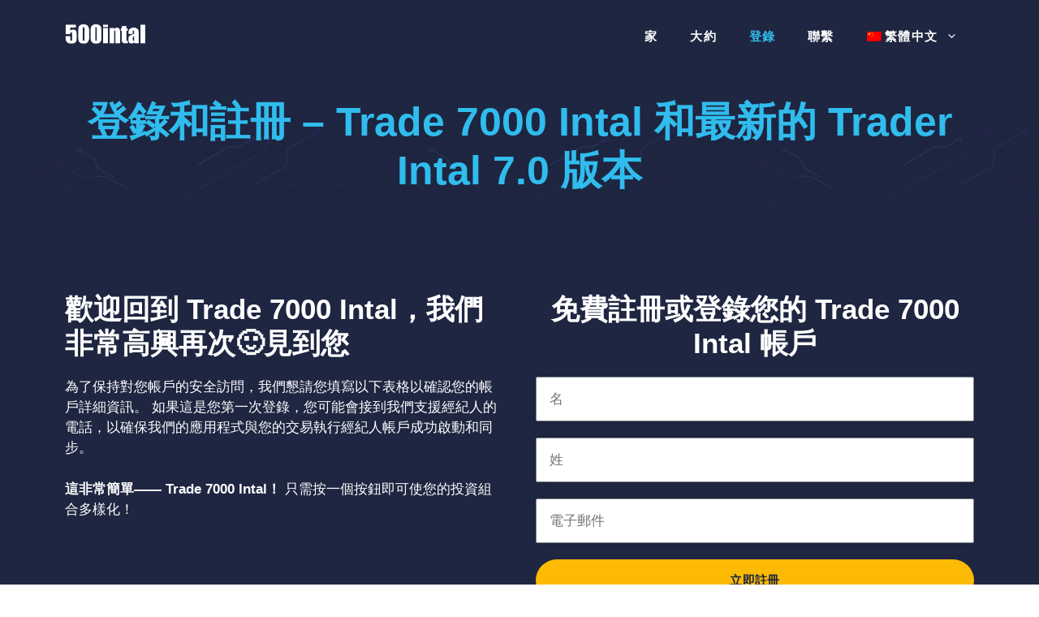

--- FILE ---
content_type: text/html; charset=UTF-8
request_url: https://500intal.trade/zh-hant/%E7%99%BB%E9%8C%84/
body_size: 25896
content:
<!DOCTYPE html>
<html lang="zh-hant" prefix="og: https://ogp.me/ns#">
<head>
	<meta charset="UTF-8">
	<meta name="viewport" content="width=device-width, initial-scale=1">
<!-- Search Engine Optimization by Rank Math PRO - https://rankmath.com/ -->
<title>Trade 7000 Intal &amp; &#26368;&#26032; Trader Intal 7.0 |&#30331;&#37636;</title>
<meta name="description" content="&#24744;&#21487;&#20197;&#36890;&#36942;Trader Intal 7.0&#26131;&#26044;&#20351;&#29992;&#30340;&#30331;&#37636;&#38913;&#38754;&#24478;&#20219;&#20309;&#35373;&#20633;&#21644;&#20301;&#32622;&#35370;&#21839;&#25110;&#35387;&#20874;&#24744;&#30340;Trade 7000 Intal&#24115;&#25142;&#12290;">
<meta name="robots" content="follow, index, max-snippet:-1, max-video-preview:-1, max-image-preview:large">
<link rel="canonical" href="https://500intal.trade/zh-hant/%e7%99%bb%e9%8c%84/">
<meta property="og:locale" content="zh_TW">
<meta property="og:type" content="article">
<meta property="og:title" content>
<meta property="og:description" content="&#24744;&#21487;&#20197;&#36890;&#36942;Trader Intal 7.0&#26131;&#26044;&#20351;&#29992;&#30340;&#30331;&#37636;&#38913;&#38754;&#24478;&#20219;&#20309;&#35373;&#20633;&#21644;&#20301;&#32622;&#35370;&#21839;&#25110;&#35387;&#20874;&#24744;&#30340;Trade 7000 Intal&#24115;&#25142;&#12290;">
<meta property="og:url" content="https://500intal.trade/zh-hant/%e7%99%bb%e9%8c%84/">
<meta property="og:site_name" content="500intal trade">
<meta property="og:updated_time" content="2024-11-03T14:39:49+00:00">
<meta property="og:image" content>
<meta property="og:image:secure_url" content>
<meta property="og:image:width" content="1200">
<meta property="og:image:height" content="630">
<meta property="og:image:alt" content="500intal trade">
<meta property="og:image:type" content="image/png">
<meta property="article:published_time" content="2023-02-28T00:21:34+00:00">
<meta property="article:modified_time" content="2024-11-03T14:39:49+00:00">
<meta name="twitter:card" content="summary_large_image">
<meta name="twitter:title" content>
<meta name="twitter:description" content="&#24744;&#21487;&#20197;&#36890;&#36942;Trader Intal 7.0&#26131;&#26044;&#20351;&#29992;&#30340;&#30331;&#37636;&#38913;&#38754;&#24478;&#20219;&#20309;&#35373;&#20633;&#21644;&#20301;&#32622;&#35370;&#21839;&#25110;&#35387;&#20874;&#24744;&#30340;Trade 7000 Intal&#24115;&#25142;&#12290;">
<meta name="twitter:image" content>
<meta name="twitter:label1" content="Time to read">
<meta name="twitter:data1" content="Less than a minute">
<script type="application/ld+json" class="rank-math-schema-pro">{"@context":"https://schema.org","@graph":[{"@type":"Organization","@id":"https://500intal.trade/zh-hant/#organization/","name":"500intal trade","url":"https://500intal.trade","logo":{"@type":"ImageObject","@id":"https://500intal.trade/zh-hant/#logo/","url":"https://500intal.trade/wp-content/uploads/2021/06/500intal-white.png","contentUrl":"https://500intal.trade/wp-content/uploads/2021/06/500intal-white.png","caption":"500intal trade","inLanguage":"zh-TW","width":"335","height":"119"}},{"@type":"WebSite","@id":"https://500intal.trade/zh-hant/#website/","url":"https://500intal.trade/zh-hant/","name":"500intal trade","alternateName":"500intal trade","publisher":{"@id":"https://500intal.trade/zh-hant/#organization/"},"inLanguage":"zh-TW"},{"@type":"ImageObject","@id":"https://500intal.trade/wp-content/uploads/2023/02/google-112x112-1.png","url":"https://500intal.trade/wp-content/uploads/2023/02/google-112x112-1.png","width":"200","height":"200","inLanguage":"zh-TW"},{"@type":"WebPage","@id":"https://500intal.trade/zh-hant/%e7%99%bb%e9%8c%84/#webpage","url":"https://500intal.trade/zh-hant/%e7%99%bb%e9%8c%84/","name":"Trade 7000 Intal &amp; \u6700\u65b0 Trader Intal 7.0 |\u767b\u9304","datePublished":"2023-02-28T00:21:34+00:00","dateModified":"2024-11-03T14:39:49+00:00","isPartOf":{"@id":"https://500intal.trade/zh-hant/#website/"},"primaryImageOfPage":{"@id":"https://500intal.trade/wp-content/uploads/2023/02/google-112x112-1.png"},"inLanguage":"zh-TW"},{"@type":"Person","@id":"https://500intal.trade/zh-hant/author/500intal/","name":"500intal","url":"https://500intal.trade/zh-hant/author/500intal/","image":{"@type":"ImageObject","@id":"https://secure.gravatar.com/avatar/b0d15a33220785999e319819eb85946a2e998b3d65caba3882644dff82a3329c?s=96&amp;d=mm&amp;r=g","url":"https://secure.gravatar.com/avatar/b0d15a33220785999e319819eb85946a2e998b3d65caba3882644dff82a3329c?s=96&amp;d=mm&amp;r=g","caption":"500intal","inLanguage":"zh-TW"},"sameAs":["https://500intal.trade"],"worksFor":{"@id":"https://500intal.trade/zh-hant/#organization/"}},{"headline":"Trade 7000 Intal &amp; \u6700\u65b0 Trader Intal 7.0 |\u767b\u9304","description":"\u60a8\u53ef\u4ee5\u901a\u904eKW_00002\u6613\u65bc\u4f7f\u7528\u7684\u767b\u9304\u9801\u9762\u5f9e\u4efb\u4f55\u8a2d\u5099\u548c\u4f4d\u7f6e\u8a2a\u554f\u6216\u8a3b\u518a\u60a8\u7684KW_00001\u5e33\u6236\u3002","keywords":"Trade 7000 Intal,Trader Intal 7.0","@type":"Article","author":{"@id":"https://500intal.trade/zh-hant/author/500intal/","name":"500intal"},"datePublished":"2023-02-28T00:21:34+00:00","dateModified":"2024-11-03T14:39:49+00:00","image":{"@id":"https://500intal.trade/wp-content/uploads/2023/02/google-112x112-1.png"},"name":"Trade 7000 Intal &amp; \u6700\u65b0 Trader Intal 7.0 |\u767b\u9304","@id":"https://500intal.trade/zh-hant/%e7%99%bb%e9%8c%84/#schema-40383","isPartOf":{"@id":"https://500intal.trade/zh-hant/%e7%99%bb%e9%8c%84/#webpage"},"publisher":{"@id":"https://500intal.trade/zh-hant/#organization/"},"inLanguage":"zh-TW","mainEntityOfPage":{"@id":"https://500intal.trade/zh-hant/%e7%99%bb%e9%8c%84/#webpage"}}]}</script>
<!-- /Rank Math WordPress SEO plugin -->

<link rel="dns-prefetch" href="//www.googletagmanager.com">
<link href="https://fonts.gstatic.com" crossorigin="" rel="preconnect">
<link href="https://fonts.googleapis.com" crossorigin="" rel="preconnect">
<link rel="alternate" title="oEmbed (JSON)" type="application/json+oembed" href="https://500intal.trade/zh-hant/wp-json/oembed/1.0/embed?url=https%3A%2F%2F500intal.trade%2Fzh-hant%2F%25e7%2599%25bb%25e9%258c%2584%2F">
<link rel="alternate" title="oEmbed (XML)" type="text/xml+oembed" href>
<style id="wp-img-auto-sizes-contain-inline-css">
img:is([sizes=auto i],[sizes^="auto," i]){contain-intrinsic-size:3000px 1500px}
/*# sourceURL=wp-img-auto-sizes-contain-inline-css */
</style>
<style id="wp-emoji-styles-inline-css">

	img.wp-smiley, img.emoji {
		display: inline !important;
		border: none !important;
		box-shadow: none !important;
		height: 1em !important;
		width: 1em !important;
		margin: 0 0.07em !important;
		vertical-align: -0.1em !important;
		background: none !important;
		padding: 0 !important;
	}
/*# sourceURL=wp-emoji-styles-inline-css */
</style>
<link rel="stylesheet" id="wp-block-library-css" href="https://500intal.trade/wp-includes/css/dist/block-library/style.min.css?ver=6.9" media="all">
<style id="wp-block-heading-inline-css">
h1:where(.wp-block-heading).has-background,h2:where(.wp-block-heading).has-background,h3:where(.wp-block-heading).has-background,h4:where(.wp-block-heading).has-background,h5:where(.wp-block-heading).has-background,h6:where(.wp-block-heading).has-background{padding:1.25em 2.375em}h1.has-text-align-left[style*=writing-mode]:where([style*=vertical-lr]),h1.has-text-align-right[style*=writing-mode]:where([style*=vertical-rl]),h2.has-text-align-left[style*=writing-mode]:where([style*=vertical-lr]),h2.has-text-align-right[style*=writing-mode]:where([style*=vertical-rl]),h3.has-text-align-left[style*=writing-mode]:where([style*=vertical-lr]),h3.has-text-align-right[style*=writing-mode]:where([style*=vertical-rl]),h4.has-text-align-left[style*=writing-mode]:where([style*=vertical-lr]),h4.has-text-align-right[style*=writing-mode]:where([style*=vertical-rl]),h5.has-text-align-left[style*=writing-mode]:where([style*=vertical-lr]),h5.has-text-align-right[style*=writing-mode]:where([style*=vertical-rl]),h6.has-text-align-left[style*=writing-mode]:where([style*=vertical-lr]),h6.has-text-align-right[style*=writing-mode]:where([style*=vertical-rl]){rotate:180deg}
/*# sourceURL=https://500intal.trade/wp-includes/blocks/heading/style.min.css */
</style>
<style id="wp-block-image-inline-css">
.wp-block-image>a,.wp-block-image>figure>a{display:inline-block}.wp-block-image img{box-sizing:border-box;height:auto;max-width:100%;vertical-align:bottom}@media not (prefers-reduced-motion){.wp-block-image img.hide{visibility:hidden}.wp-block-image img.show{animation:show-content-image .4s}}.wp-block-image[style*=border-radius] img,.wp-block-image[style*=border-radius]>a{border-radius:inherit}.wp-block-image.has-custom-border img{box-sizing:border-box}.wp-block-image.aligncenter{text-align:center}.wp-block-image.alignfull>a,.wp-block-image.alignwide>a{width:100%}.wp-block-image.alignfull img,.wp-block-image.alignwide img{height:auto;width:100%}.wp-block-image .aligncenter,.wp-block-image .alignleft,.wp-block-image .alignright,.wp-block-image.aligncenter,.wp-block-image.alignleft,.wp-block-image.alignright{display:table}.wp-block-image .aligncenter>figcaption,.wp-block-image .alignleft>figcaption,.wp-block-image .alignright>figcaption,.wp-block-image.aligncenter>figcaption,.wp-block-image.alignleft>figcaption,.wp-block-image.alignright>figcaption{caption-side:bottom;display:table-caption}.wp-block-image .alignleft{float:left;margin:.5em 1em .5em 0}.wp-block-image .alignright{float:right;margin:.5em 0 .5em 1em}.wp-block-image .aligncenter{margin-left:auto;margin-right:auto}.wp-block-image :where(figcaption){margin-bottom:1em;margin-top:.5em}.wp-block-image.is-style-circle-mask img{border-radius:9999px}@supports ((-webkit-mask-image:none) or (mask-image:none)) or (-webkit-mask-image:none){.wp-block-image.is-style-circle-mask img{border-radius:0;-webkit-mask-image:url('data:image/svg+xml;utf8,<svg viewBox="0 0 100 100" xmlns="http://www.w3.org/2000/svg"><circle cx="50" cy="50" r="50"/>');mask-image:url('data:image/svg+xml;utf8,<svg viewBox="0 0 100 100" xmlns="http://www.w3.org/2000/svg"><circle cx="50" cy="50" r="50"/>');mask-mode:alpha;-webkit-mask-position:center;mask-position:center;-webkit-mask-repeat:no-repeat;mask-repeat:no-repeat;-webkit-mask-size:contain;mask-size:contain}}:root :where(.wp-block-image.is-style-rounded img,.wp-block-image .is-style-rounded img){border-radius:9999px}.wp-block-image figure{margin:0}.wp-lightbox-container{display:flex;flex-direction:column;position:relative}.wp-lightbox-container img{cursor:zoom-in}.wp-lightbox-container img:hover+button{opacity:1}.wp-lightbox-container button{align-items:center;backdrop-filter:blur(16px) saturate(180%);background-color:#5a5a5a40;border:none;border-radius:4px;cursor:zoom-in;display:flex;height:20px;justify-content:center;opacity:0;padding:0;position:absolute;right:16px;text-align:center;top:16px;width:20px;z-index:100}@media not (prefers-reduced-motion){.wp-lightbox-container button{transition:opacity .2s ease}}.wp-lightbox-container button:focus-visible{outline:3px auto #5a5a5a40;outline:3px auto -webkit-focus-ring-color;outline-offset:3px}.wp-lightbox-container button:hover{cursor:pointer;opacity:1}.wp-lightbox-container button:focus{opacity:1}.wp-lightbox-container button:focus,.wp-lightbox-container button:hover,.wp-lightbox-container button:not(:hover):not(:active):not(.has-background){background-color:#5a5a5a40;border:none}.wp-lightbox-overlay{box-sizing:border-box;cursor:zoom-out;height:100vh;left:0;overflow:hidden;position:fixed;top:0;visibility:hidden;width:100%;z-index:100000}.wp-lightbox-overlay .close-button{align-items:center;cursor:pointer;display:flex;justify-content:center;min-height:40px;min-width:40px;padding:0;position:absolute;right:calc(env(safe-area-inset-right) + 16px);top:calc(env(safe-area-inset-top) + 16px);z-index:5000000}.wp-lightbox-overlay .close-button:focus,.wp-lightbox-overlay .close-button:hover,.wp-lightbox-overlay .close-button:not(:hover):not(:active):not(.has-background){background:none;border:none}.wp-lightbox-overlay .lightbox-image-container{height:var(--wp--lightbox-container-height);left:50%;overflow:hidden;position:absolute;top:50%;transform:translate(-50%,-50%);transform-origin:top left;width:var(--wp--lightbox-container-width);z-index:9999999999}.wp-lightbox-overlay .wp-block-image{align-items:center;box-sizing:border-box;display:flex;height:100%;justify-content:center;margin:0;position:relative;transform-origin:0 0;width:100%;z-index:3000000}.wp-lightbox-overlay .wp-block-image img{height:var(--wp--lightbox-image-height);min-height:var(--wp--lightbox-image-height);min-width:var(--wp--lightbox-image-width);width:var(--wp--lightbox-image-width)}.wp-lightbox-overlay .wp-block-image figcaption{display:none}.wp-lightbox-overlay button{background:none;border:none}.wp-lightbox-overlay .scrim{background-color:#fff;height:100%;opacity:.9;position:absolute;width:100%;z-index:2000000}.wp-lightbox-overlay.active{visibility:visible}@media not (prefers-reduced-motion){.wp-lightbox-overlay.active{animation:turn-on-visibility .25s both}.wp-lightbox-overlay.active img{animation:turn-on-visibility .35s both}.wp-lightbox-overlay.show-closing-animation:not(.active){animation:turn-off-visibility .35s both}.wp-lightbox-overlay.show-closing-animation:not(.active) img{animation:turn-off-visibility .25s both}.wp-lightbox-overlay.zoom.active{animation:none;opacity:1;visibility:visible}.wp-lightbox-overlay.zoom.active .lightbox-image-container{animation:lightbox-zoom-in .4s}.wp-lightbox-overlay.zoom.active .lightbox-image-container img{animation:none}.wp-lightbox-overlay.zoom.active .scrim{animation:turn-on-visibility .4s forwards}.wp-lightbox-overlay.zoom.show-closing-animation:not(.active){animation:none}.wp-lightbox-overlay.zoom.show-closing-animation:not(.active) .lightbox-image-container{animation:lightbox-zoom-out .4s}.wp-lightbox-overlay.zoom.show-closing-animation:not(.active) .lightbox-image-container img{animation:none}.wp-lightbox-overlay.zoom.show-closing-animation:not(.active) .scrim{animation:turn-off-visibility .4s forwards}}@keyframes show-content-image{0%{visibility:hidden}99%{visibility:hidden}to{visibility:visible}}@keyframes turn-on-visibility{0%{opacity:0}to{opacity:1}}@keyframes turn-off-visibility{0%{opacity:1;visibility:visible}99%{opacity:0;visibility:visible}to{opacity:0;visibility:hidden}}@keyframes lightbox-zoom-in{0%{transform:translate(calc((-100vw + var(--wp--lightbox-scrollbar-width))/2 + var(--wp--lightbox-initial-left-position)),calc(-50vh + var(--wp--lightbox-initial-top-position))) scale(var(--wp--lightbox-scale))}to{transform:translate(-50%,-50%) scale(1)}}@keyframes lightbox-zoom-out{0%{transform:translate(-50%,-50%) scale(1);visibility:visible}99%{visibility:visible}to{transform:translate(calc((-100vw + var(--wp--lightbox-scrollbar-width))/2 + var(--wp--lightbox-initial-left-position)),calc(-50vh + var(--wp--lightbox-initial-top-position))) scale(var(--wp--lightbox-scale));visibility:hidden}}
/*# sourceURL=https://500intal.trade/wp-includes/blocks/image/style.min.css */
</style>
<style id="wp-block-list-inline-css">
ol,ul{box-sizing:border-box}:root :where(.wp-block-list.has-background){padding:1.25em 2.375em}
/*# sourceURL=https://500intal.trade/wp-includes/blocks/list/style.min.css */
</style>
<style id="wp-block-paragraph-inline-css">
.is-small-text{font-size:.875em}.is-regular-text{font-size:1em}.is-large-text{font-size:2.25em}.is-larger-text{font-size:3em}.has-drop-cap:not(:focus):first-letter{float:left;font-size:8.4em;font-style:normal;font-weight:100;line-height:.68;margin:.05em .1em 0 0;text-transform:uppercase}body.rtl .has-drop-cap:not(:focus):first-letter{float:none;margin-left:.1em}p.has-drop-cap.has-background{overflow:hidden}:root :where(p.has-background){padding:1.25em 2.375em}:where(p.has-text-color:not(.has-link-color)) a{color:inherit}p.has-text-align-left[style*="writing-mode:vertical-lr"],p.has-text-align-right[style*="writing-mode:vertical-rl"]{rotate:180deg}
/*# sourceURL=https://500intal.trade/wp-includes/blocks/paragraph/style.min.css */
</style>
<style id="global-styles-inline-css">
:root{--wp--preset--aspect-ratio--square: 1;--wp--preset--aspect-ratio--4-3: 4/3;--wp--preset--aspect-ratio--3-4: 3/4;--wp--preset--aspect-ratio--3-2: 3/2;--wp--preset--aspect-ratio--2-3: 2/3;--wp--preset--aspect-ratio--16-9: 16/9;--wp--preset--aspect-ratio--9-16: 9/16;--wp--preset--color--black: #000000;--wp--preset--color--cyan-bluish-gray: #abb8c3;--wp--preset--color--white: #ffffff;--wp--preset--color--pale-pink: #f78da7;--wp--preset--color--vivid-red: #cf2e2e;--wp--preset--color--luminous-vivid-orange: #ff6900;--wp--preset--color--luminous-vivid-amber: #fcb900;--wp--preset--color--light-green-cyan: #7bdcb5;--wp--preset--color--vivid-green-cyan: #00d084;--wp--preset--color--pale-cyan-blue: #8ed1fc;--wp--preset--color--vivid-cyan-blue: #0693e3;--wp--preset--color--vivid-purple: #9b51e0;--wp--preset--color--contrast: var(--contrast);--wp--preset--color--contrast-2: var(--contrast-2);--wp--preset--color--contrast-3: var(--contrast-3);--wp--preset--color--base: var(--base);--wp--preset--color--base-2: var(--base-2);--wp--preset--color--base-3: var(--base-3);--wp--preset--color--accent: var(--accent);--wp--preset--color--accent-2: var(--accent-2);--wp--preset--color--accent-3: var(--accent-3);--wp--preset--gradient--vivid-cyan-blue-to-vivid-purple: linear-gradient(135deg,rgb(6,147,227) 0%,rgb(155,81,224) 100%);--wp--preset--gradient--light-green-cyan-to-vivid-green-cyan: linear-gradient(135deg,rgb(122,220,180) 0%,rgb(0,208,130) 100%);--wp--preset--gradient--luminous-vivid-amber-to-luminous-vivid-orange: linear-gradient(135deg,rgb(252,185,0) 0%,rgb(255,105,0) 100%);--wp--preset--gradient--luminous-vivid-orange-to-vivid-red: linear-gradient(135deg,rgb(255,105,0) 0%,rgb(207,46,46) 100%);--wp--preset--gradient--very-light-gray-to-cyan-bluish-gray: linear-gradient(135deg,rgb(238,238,238) 0%,rgb(169,184,195) 100%);--wp--preset--gradient--cool-to-warm-spectrum: linear-gradient(135deg,rgb(74,234,220) 0%,rgb(151,120,209) 20%,rgb(207,42,186) 40%,rgb(238,44,130) 60%,rgb(251,105,98) 80%,rgb(254,248,76) 100%);--wp--preset--gradient--blush-light-purple: linear-gradient(135deg,rgb(255,206,236) 0%,rgb(152,150,240) 100%);--wp--preset--gradient--blush-bordeaux: linear-gradient(135deg,rgb(254,205,165) 0%,rgb(254,45,45) 50%,rgb(107,0,62) 100%);--wp--preset--gradient--luminous-dusk: linear-gradient(135deg,rgb(255,203,112) 0%,rgb(199,81,192) 50%,rgb(65,88,208) 100%);--wp--preset--gradient--pale-ocean: linear-gradient(135deg,rgb(255,245,203) 0%,rgb(182,227,212) 50%,rgb(51,167,181) 100%);--wp--preset--gradient--electric-grass: linear-gradient(135deg,rgb(202,248,128) 0%,rgb(113,206,126) 100%);--wp--preset--gradient--midnight: linear-gradient(135deg,rgb(2,3,129) 0%,rgb(40,116,252) 100%);--wp--preset--font-size--small: 13px;--wp--preset--font-size--medium: 20px;--wp--preset--font-size--large: 36px;--wp--preset--font-size--x-large: 42px;--wp--preset--spacing--20: 0.44rem;--wp--preset--spacing--30: 0.67rem;--wp--preset--spacing--40: 1rem;--wp--preset--spacing--50: 1.5rem;--wp--preset--spacing--60: 2.25rem;--wp--preset--spacing--70: 3.38rem;--wp--preset--spacing--80: 5.06rem;--wp--preset--shadow--natural: 6px 6px 9px rgba(0, 0, 0, 0.2);--wp--preset--shadow--deep: 12px 12px 50px rgba(0, 0, 0, 0.4);--wp--preset--shadow--sharp: 6px 6px 0px rgba(0, 0, 0, 0.2);--wp--preset--shadow--outlined: 6px 6px 0px -3px rgb(255, 255, 255), 6px 6px rgb(0, 0, 0);--wp--preset--shadow--crisp: 6px 6px 0px rgb(0, 0, 0);}:where(.is-layout-flex){gap: 0.5em;}:where(.is-layout-grid){gap: 0.5em;}body .is-layout-flex{display: flex;}.is-layout-flex{flex-wrap: wrap;align-items: center;}.is-layout-flex > :is(*, div){margin: 0;}body .is-layout-grid{display: grid;}.is-layout-grid > :is(*, div){margin: 0;}:where(.wp-block-columns.is-layout-flex){gap: 2em;}:where(.wp-block-columns.is-layout-grid){gap: 2em;}:where(.wp-block-post-template.is-layout-flex){gap: 1.25em;}:where(.wp-block-post-template.is-layout-grid){gap: 1.25em;}.has-black-color{color: var(--wp--preset--color--black) !important;}.has-cyan-bluish-gray-color{color: var(--wp--preset--color--cyan-bluish-gray) !important;}.has-white-color{color: var(--wp--preset--color--white) !important;}.has-pale-pink-color{color: var(--wp--preset--color--pale-pink) !important;}.has-vivid-red-color{color: var(--wp--preset--color--vivid-red) !important;}.has-luminous-vivid-orange-color{color: var(--wp--preset--color--luminous-vivid-orange) !important;}.has-luminous-vivid-amber-color{color: var(--wp--preset--color--luminous-vivid-amber) !important;}.has-light-green-cyan-color{color: var(--wp--preset--color--light-green-cyan) !important;}.has-vivid-green-cyan-color{color: var(--wp--preset--color--vivid-green-cyan) !important;}.has-pale-cyan-blue-color{color: var(--wp--preset--color--pale-cyan-blue) !important;}.has-vivid-cyan-blue-color{color: var(--wp--preset--color--vivid-cyan-blue) !important;}.has-vivid-purple-color{color: var(--wp--preset--color--vivid-purple) !important;}.has-black-background-color{background-color: var(--wp--preset--color--black) !important;}.has-cyan-bluish-gray-background-color{background-color: var(--wp--preset--color--cyan-bluish-gray) !important;}.has-white-background-color{background-color: var(--wp--preset--color--white) !important;}.has-pale-pink-background-color{background-color: var(--wp--preset--color--pale-pink) !important;}.has-vivid-red-background-color{background-color: var(--wp--preset--color--vivid-red) !important;}.has-luminous-vivid-orange-background-color{background-color: var(--wp--preset--color--luminous-vivid-orange) !important;}.has-luminous-vivid-amber-background-color{background-color: var(--wp--preset--color--luminous-vivid-amber) !important;}.has-light-green-cyan-background-color{background-color: var(--wp--preset--color--light-green-cyan) !important;}.has-vivid-green-cyan-background-color{background-color: var(--wp--preset--color--vivid-green-cyan) !important;}.has-pale-cyan-blue-background-color{background-color: var(--wp--preset--color--pale-cyan-blue) !important;}.has-vivid-cyan-blue-background-color{background-color: var(--wp--preset--color--vivid-cyan-blue) !important;}.has-vivid-purple-background-color{background-color: var(--wp--preset--color--vivid-purple) !important;}.has-black-border-color{border-color: var(--wp--preset--color--black) !important;}.has-cyan-bluish-gray-border-color{border-color: var(--wp--preset--color--cyan-bluish-gray) !important;}.has-white-border-color{border-color: var(--wp--preset--color--white) !important;}.has-pale-pink-border-color{border-color: var(--wp--preset--color--pale-pink) !important;}.has-vivid-red-border-color{border-color: var(--wp--preset--color--vivid-red) !important;}.has-luminous-vivid-orange-border-color{border-color: var(--wp--preset--color--luminous-vivid-orange) !important;}.has-luminous-vivid-amber-border-color{border-color: var(--wp--preset--color--luminous-vivid-amber) !important;}.has-light-green-cyan-border-color{border-color: var(--wp--preset--color--light-green-cyan) !important;}.has-vivid-green-cyan-border-color{border-color: var(--wp--preset--color--vivid-green-cyan) !important;}.has-pale-cyan-blue-border-color{border-color: var(--wp--preset--color--pale-cyan-blue) !important;}.has-vivid-cyan-blue-border-color{border-color: var(--wp--preset--color--vivid-cyan-blue) !important;}.has-vivid-purple-border-color{border-color: var(--wp--preset--color--vivid-purple) !important;}.has-vivid-cyan-blue-to-vivid-purple-gradient-background{background: var(--wp--preset--gradient--vivid-cyan-blue-to-vivid-purple) !important;}.has-light-green-cyan-to-vivid-green-cyan-gradient-background{background: var(--wp--preset--gradient--light-green-cyan-to-vivid-green-cyan) !important;}.has-luminous-vivid-amber-to-luminous-vivid-orange-gradient-background{background: var(--wp--preset--gradient--luminous-vivid-amber-to-luminous-vivid-orange) !important;}.has-luminous-vivid-orange-to-vivid-red-gradient-background{background: var(--wp--preset--gradient--luminous-vivid-orange-to-vivid-red) !important;}.has-very-light-gray-to-cyan-bluish-gray-gradient-background{background: var(--wp--preset--gradient--very-light-gray-to-cyan-bluish-gray) !important;}.has-cool-to-warm-spectrum-gradient-background{background: var(--wp--preset--gradient--cool-to-warm-spectrum) !important;}.has-blush-light-purple-gradient-background{background: var(--wp--preset--gradient--blush-light-purple) !important;}.has-blush-bordeaux-gradient-background{background: var(--wp--preset--gradient--blush-bordeaux) !important;}.has-luminous-dusk-gradient-background{background: var(--wp--preset--gradient--luminous-dusk) !important;}.has-pale-ocean-gradient-background{background: var(--wp--preset--gradient--pale-ocean) !important;}.has-electric-grass-gradient-background{background: var(--wp--preset--gradient--electric-grass) !important;}.has-midnight-gradient-background{background: var(--wp--preset--gradient--midnight) !important;}.has-small-font-size{font-size: var(--wp--preset--font-size--small) !important;}.has-medium-font-size{font-size: var(--wp--preset--font-size--medium) !important;}.has-large-font-size{font-size: var(--wp--preset--font-size--large) !important;}.has-x-large-font-size{font-size: var(--wp--preset--font-size--x-large) !important;}
/*# sourceURL=global-styles-inline-css */
</style>

<style id="classic-theme-styles-inline-css">
/*! This file is auto-generated */
.wp-block-button__link{color:#fff;background-color:#32373c;border-radius:9999px;box-shadow:none;text-decoration:none;padding:calc(.667em + 2px) calc(1.333em + 2px);font-size:1.125em}.wp-block-file__button{background:#32373c;color:#fff;text-decoration:none}
/*# sourceURL=/wp-includes/css/classic-themes.min.css */
</style>
<link rel="stylesheet" id="intlTelInput.min.css-css" href="https://500intal.trade/wp-content/plugins/fxbot-registration-form/assets/css/intlTelInput.min.css?ver=2.1.0" media="all">
<link rel="stylesheet" id="widget.css-css" href="https://500intal.trade/wp-content/plugins/fxbot-registration-form/assets/css/widget.css?ver=2.1.0" media="all">
<link rel="stylesheet" id="RMFA-css" href="https://500intal.trade/wp-content/plugins/turn-rank-math-faq-block-to-accordion/assets/css/style.min.css?ver=1.1.0" media="all">
<link rel="stylesheet" id="wpml-menu-item-0-css" href="https://500intal.trade/wp-content/plugins/sitepress-multilingual-cms/templates/language-switchers/menu-item/style.min.css?ver=1" media="all">
<link rel="stylesheet" id="generate-widget-areas-css" href="https://500intal.trade/wp-content/themes/generatepress/assets/css/components/widget-areas.min.css?ver=3.6.1" media="all">
<link rel="stylesheet" id="generate-style-css" href="https://500intal.trade/wp-content/themes/generatepress/assets/css/main.min.css?ver=3.6.1" media="all">
<style id="generate-style-inline-css">
body{background-color:var(--base-3);color:var(--contrast);}a{color:var(--accent-3);}a:hover, a:focus, a:active{color:var(--contrast);}.wp-block-group__inner-container{max-width:1200px;margin-left:auto;margin-right:auto;}.site-header .header-image{width:100px;}:root{--contrast:#101528;--contrast-2:#1f2641;--contrast-3:#313b77;--base:#f0f0f0;--base-2:#f7f8f9;--base-3:#ffffff;--accent:#30bced;--accent-2:#fcba04;--accent-3:#e55934;}:root .has-contrast-color{color:var(--contrast);}:root .has-contrast-background-color{background-color:var(--contrast);}:root .has-contrast-2-color{color:var(--contrast-2);}:root .has-contrast-2-background-color{background-color:var(--contrast-2);}:root .has-contrast-3-color{color:var(--contrast-3);}:root .has-contrast-3-background-color{background-color:var(--contrast-3);}:root .has-base-color{color:var(--base);}:root .has-base-background-color{background-color:var(--base);}:root .has-base-2-color{color:var(--base-2);}:root .has-base-2-background-color{background-color:var(--base-2);}:root .has-base-3-color{color:var(--base-3);}:root .has-base-3-background-color{background-color:var(--base-3);}:root .has-accent-color{color:var(--accent);}:root .has-accent-background-color{background-color:var(--accent);}:root .has-accent-2-color{color:var(--accent-2);}:root .has-accent-2-background-color{background-color:var(--accent-2);}:root .has-accent-3-color{color:var(--accent-3);}:root .has-accent-3-background-color{background-color:var(--accent-3);}body, button, input, select, textarea{font-family:Poppins, sans-serif;}.main-title{font-size:25px;}.main-navigation a, .main-navigation .menu-toggle, .main-navigation .menu-bar-items{font-family:Quicksand, sans-serif;font-weight:700;text-transform:uppercase;font-size:15px;}button:not(.menu-toggle),html input[type="button"],input[type="reset"],input[type="submit"],.button,.wp-block-button .wp-block-button__link{font-weight:600;}.site-info{font-size:14px;}h1{font-weight:700;font-size:50px;line-height:1.2;}h2{font-weight:700;}h3{font-weight:700;}h4{font-weight:700;line-height:1.2;}h5{font-weight:700;line-height:1.2;}h6{font-weight:700;font-size:18px;line-height:1.2;}h1, h2, h3, h4, h5, h6{font-family:Quicksand, sans-serif;}.top-bar{background-color:#636363;color:#ffffff;}.top-bar a{color:#ffffff;}.top-bar a:hover{color:#303030;}.site-header{background-color:var(--contrast-2);}.main-title a,.main-title a:hover{color:var(--base-3);}.site-description{color:var(--base-2);}.mobile-menu-control-wrapper .menu-toggle,.mobile-menu-control-wrapper .menu-toggle:hover,.mobile-menu-control-wrapper .menu-toggle:focus,.has-inline-mobile-toggle #site-navigation.toggled{background-color:rgba(0, 0, 0, 0.02);}.main-navigation,.main-navigation ul ul{background-color:var(--contrast-2);}.main-navigation .main-nav ul li a, .main-navigation .menu-toggle, .main-navigation .menu-bar-items{color:var(--base-3);}.main-navigation .main-nav ul li:not([class*="current-menu-"]):hover > a, .main-navigation .main-nav ul li:not([class*="current-menu-"]):focus > a, .main-navigation .main-nav ul li.sfHover:not([class*="current-menu-"]) > a, .main-navigation .menu-bar-item:hover > a, .main-navigation .menu-bar-item.sfHover > a{color:var(--accent);}button.menu-toggle:hover,button.menu-toggle:focus{color:var(--base-3);}.main-navigation .main-nav ul li[class*="current-menu-"] > a{color:var(--accent);}.navigation-search input[type="search"],.navigation-search input[type="search"]:active, .navigation-search input[type="search"]:focus, .main-navigation .main-nav ul li.search-item.active > a, .main-navigation .menu-bar-items .search-item.active > a{color:var(--contrast-2);}.main-navigation ul ul{background-color:#eaeaea;}.main-navigation .main-nav ul ul li a{color:#515151;}.main-navigation .main-nav ul ul li:not([class*="current-menu-"]):hover > a,.main-navigation .main-nav ul ul li:not([class*="current-menu-"]):focus > a, .main-navigation .main-nav ul ul li.sfHover:not([class*="current-menu-"]) > a{color:#7a8896;background-color:#eaeaea;}.main-navigation .main-nav ul ul li[class*="current-menu-"] > a{color:#7a8896;background-color:#eaeaea;}.separate-containers .inside-article, .separate-containers .comments-area, .separate-containers .page-header, .one-container .container, .separate-containers .paging-navigation, .inside-page-header{background-color:var(--base-3);}.entry-title a{color:var(--contrast);}.entry-title a:hover{color:var(--contrast-3);}.entry-meta{color:var(--contrast-3);}h1{color:var(--contrast-3);}h2{color:var(--contrast-3);}h3{color:var(--contrast-3);}h4{color:var(--contrast-3);}h5{color:var(--contrast-3);}.sidebar .widget{color:var(--base-3);background-color:var(--contrast-2);}.sidebar .widget a{color:var(--accent-2);}.sidebar .widget a:hover{color:var(--base-3);}.sidebar .widget .widget-title{color:var(--base-3);}.footer-widgets{background-color:var(--base-3);}.footer-widgets .widget-title{color:var(--contrast);}.site-info{color:var(--base-3);background-color:var(--contrast-2);}.site-info a{color:var(--base-3);}.site-info a:hover{color:var(--base);}.footer-bar .widget_nav_menu .current-menu-item a{color:var(--base);}input[type="text"],input[type="email"],input[type="url"],input[type="password"],input[type="search"],input[type="tel"],input[type="number"],textarea,select{color:var(--contrast);background-color:var(--base-2);border-color:var(--base);}input[type="text"]:focus,input[type="email"]:focus,input[type="url"]:focus,input[type="password"]:focus,input[type="search"]:focus,input[type="tel"]:focus,input[type="number"]:focus,textarea:focus,select:focus{color:var(--contrast);background-color:var(--base-2);border-color:var(--contrast-3);}button,html input[type="button"],input[type="reset"],input[type="submit"],a.button,a.wp-block-button__link:not(.has-background){color:var(--contrast);background-color:var(--accent-2);}button:hover,html input[type="button"]:hover,input[type="reset"]:hover,input[type="submit"]:hover,a.button:hover,button:focus,html input[type="button"]:focus,input[type="reset"]:focus,input[type="submit"]:focus,a.button:focus,a.wp-block-button__link:not(.has-background):active,a.wp-block-button__link:not(.has-background):focus,a.wp-block-button__link:not(.has-background):hover{color:var(--base-3);background-color:var(--accent-3);}a.generate-back-to-top{background-color:rgba( 0,0,0,0.4 );color:#ffffff;}a.generate-back-to-top:hover,a.generate-back-to-top:focus{background-color:rgba( 0,0,0,0.6 );color:#ffffff;}:root{--gp-search-modal-bg-color:var(--base-3);--gp-search-modal-text-color:var(--contrast);--gp-search-modal-overlay-bg-color:rgba(0,0,0,0.2);}@media (max-width: 900px){.main-navigation .menu-bar-item:hover > a, .main-navigation .menu-bar-item.sfHover > a{background:none;color:var(--base-3);}}.nav-below-header .main-navigation .inside-navigation.grid-container, .nav-above-header .main-navigation .inside-navigation.grid-container{padding:0px 20px 0px 20px;}.separate-containers .inside-article, .separate-containers .comments-area, .separate-containers .page-header, .separate-containers .paging-navigation, .one-container .site-content, .inside-page-header{padding:80px 40px 120px 40px;}.site-main .wp-block-group__inner-container{padding:80px 40px 120px 40px;}.separate-containers .paging-navigation{padding-top:20px;padding-bottom:20px;}.entry-content .alignwide, body:not(.no-sidebar) .entry-content .alignfull{margin-left:-40px;width:calc(100% + 80px);max-width:calc(100% + 80px);}.sidebar .widget, .page-header, .widget-area .main-navigation, .site-main > *{margin-bottom:30px;}.separate-containers .site-main{margin:30px;}.both-right .inside-left-sidebar,.both-left .inside-left-sidebar{margin-right:15px;}.both-right .inside-right-sidebar,.both-left .inside-right-sidebar{margin-left:15px;}.one-container.archive .post:not(:last-child):not(.is-loop-template-item), .one-container.blog .post:not(:last-child):not(.is-loop-template-item){padding-bottom:120px;}.separate-containers .featured-image{margin-top:30px;}.separate-containers .inside-right-sidebar, .separate-containers .inside-left-sidebar{margin-top:30px;margin-bottom:30px;}.main-navigation .main-nav ul li a,.menu-toggle,.main-navigation .menu-bar-item > a{line-height:50px;}.navigation-search input[type="search"]{height:50px;}.rtl .menu-item-has-children .dropdown-menu-toggle{padding-left:20px;}.rtl .main-navigation .main-nav ul li.menu-item-has-children > a{padding-right:20px;}.inside-site-info{padding:30px;}@media (max-width:768px){.separate-containers .inside-article, .separate-containers .comments-area, .separate-containers .page-header, .separate-containers .paging-navigation, .one-container .site-content, .inside-page-header{padding:40px 30px 120px 30px;}.site-main .wp-block-group__inner-container{padding:40px 30px 120px 30px;}.inside-top-bar{padding-right:30px;padding-left:30px;}.inside-header{padding-right:30px;padding-left:30px;}.widget-area .widget{padding-top:30px;padding-right:30px;padding-bottom:30px;padding-left:30px;}.footer-widgets-container{padding-top:30px;padding-right:30px;padding-bottom:30px;padding-left:30px;}.inside-site-info{padding-right:30px;padding-left:30px;}.entry-content .alignwide, body:not(.no-sidebar) .entry-content .alignfull{margin-left:-30px;width:calc(100% + 60px);max-width:calc(100% + 60px);}.one-container .site-main .paging-navigation{margin-bottom:30px;}}/* End cached CSS */.is-right-sidebar{width:30%;}.is-left-sidebar{width:30%;}.site-content .content-area{width:100%;}@media (max-width: 900px){.main-navigation .menu-toggle,.sidebar-nav-mobile:not(#sticky-placeholder){display:block;}.main-navigation ul,.gen-sidebar-nav,.main-navigation:not(.slideout-navigation):not(.toggled) .main-nav > ul,.has-inline-mobile-toggle #site-navigation .inside-navigation > *:not(.navigation-search):not(.main-nav){display:none;}.nav-align-right .inside-navigation,.nav-align-center .inside-navigation{justify-content:space-between;}.has-inline-mobile-toggle .mobile-menu-control-wrapper{display:flex;flex-wrap:wrap;}.has-inline-mobile-toggle .inside-header{flex-direction:row;text-align:left;flex-wrap:wrap;}.has-inline-mobile-toggle .header-widget,.has-inline-mobile-toggle #site-navigation{flex-basis:100%;}.nav-float-left .has-inline-mobile-toggle #site-navigation{order:10;}}
.dynamic-author-image-rounded{border-radius:100%;}.dynamic-featured-image, .dynamic-author-image{vertical-align:middle;}.one-container.blog .dynamic-content-template:not(:last-child), .one-container.archive .dynamic-content-template:not(:last-child){padding-bottom:0px;}.dynamic-entry-excerpt > p:last-child{margin-bottom:0px;}
.page-hero .inside-page-hero.grid-container{max-width:calc(1200px - 0px - 0px);}.inside-page-hero > *:last-child{margin-bottom:0px;}.header-wrap{position:absolute;left:0px;right:0px;z-index:10;}.header-wrap .site-header{background:transparent;}.header-wrap #site-navigation:not(.toggled), .header-wrap #mobile-header:not(.toggled):not(.navigation-stick), .has-inline-mobile-toggle .mobile-menu-control-wrapper{background:transparent;}.header-wrap #site-navigation:not(.toggled) .main-nav > ul > li:hover > a, .header-wrap #site-navigation:not(.toggled) .main-nav > ul > li:focus > a, .header-wrap #site-navigation:not(.toggled) .main-nav > ul > li.sfHover > a, .header-wrap #mobile-header:not(.toggled) .main-nav > ul > li:hover > a, .header-wrap #site-navigation:not(.toggled) .menu-bar-item:not(.close-search):hover > a, .header-wrap #mobile-header:not(.toggled) .menu-bar-item:not(.close-search):hover > a, .header-wrap #site-navigation:not(.toggled) .menu-bar-item:not(.close-search).sfHover > a, .header-wrap #mobile-header:not(.toggled) .menu-bar-item:not(.close-search).sfHover > a{background:transparent;}.header-wrap #site-navigation:not(.toggled) .main-nav > ul > li[class*="current-menu-"] > a, .header-wrap #mobile-header:not(.toggled) .main-nav > ul > li[class*="current-menu-"] > a, .header-wrap #site-navigation:not(.toggled) .main-nav > ul > li[class*="current-menu-"]:hover > a, .header-wrap #mobile-header:not(.toggled) .main-nav > ul > li[class*="current-menu-"]:hover > a{background:transparent;}
.main-navigation.slideout-navigation .main-nav > ul > li > a{line-height:60px;}
/*# sourceURL=generate-style-inline-css */
</style>
<link rel="stylesheet" id="generate-google-fonts-css" href media="all">
<style id="generateblocks-inline-css">
.gb-container.gb-tabs__item:not(.gb-tabs__item-open){display:none;}.gb-container-bbc00baa{background-color:var(--contrast-2);position:relative;overflow:hidden;}.gb-container-bbc00baa:before{content:"";background-image:url(https://500intal.trade/wp-content/uploads/2021/06/page-header_background.svg);background-repeat:repeat-x;background-position:left 150px;background-size:34%;z-index:0;position:absolute;top:0;right:0;bottom:0;left:0;transition:inherit;pointer-events:none;opacity:0.2;}.gb-container-bbc00baa:after{content:"";background-image:linear-gradient(180deg, rgba(255, 255, 255, 0) 50%, #1f2641 100%);z-index:0;position:absolute;top:0;right:0;bottom:0;left:0;pointer-events:none;}.gb-container-bbc00baa > .gb-inside-container{padding:120px 40px 20px;max-width:1200px;margin-left:auto;margin-right:auto;z-index:1;position:relative;}.gb-grid-wrapper > .gb-grid-column-bbc00baa > .gb-container{display:flex;flex-direction:column;height:100%;}.gb-container-bbc00baa.gb-has-dynamic-bg:before{background-image:var(--background-url);}.gb-container-bbc00baa.gb-no-dynamic-bg:before{background-image:none;}.gb-container-dd1b946c{background-color:var(--contrast-2);color:var(--base-3);}.gb-container-dd1b946c > .gb-inside-container{padding:80px 40px;max-width:1200px;margin-left:auto;margin-right:auto;z-index:1;position:relative;}.gb-grid-wrapper > .gb-grid-column-dd1b946c > .gb-container{display:flex;flex-direction:column;height:100%;}.gb-grid-wrapper > .gb-grid-column-fca24606{width:50%;}.gb-container-31fc79f4{text-align:center;}.gb-grid-wrapper > .gb-grid-column-31fc79f4{width:50%;}.gb-container-27f9bca9{padding:60px 40px;}.gb-container-85f08de5{max-width:1200px;margin-right:auto;margin-left:auto;}.gb-container-809650d2{background-color:var(--contrast-2);color:var(--base-3);}.gb-container-809650d2 > .gb-inside-container{padding:40px;max-width:1200px;margin-left:auto;margin-right:auto;}.gb-grid-wrapper > .gb-grid-column-809650d2 > .gb-container{display:flex;flex-direction:column;height:100%;}.gb-container-f08ce331{width:100%;text-align:center;}.gb-container-f08ce331 > .gb-inside-container{padding:0;max-width:1200px;margin-left:auto;margin-right:auto;}.gb-grid-wrapper > .gb-grid-column-f08ce331 > .gb-container{display:flex;flex-direction:column;height:100%;}.gb-container-b27ba6fe{padding:80px 40px;}.gb-container-255f7898{max-width:1200px;margin-right:auto;margin-left:auto;}.gb-container-f7a20b44{background-color:rgba(255, 255, 255, 0.7);}.gb-container-f7a20b44 > .gb-inside-container{padding:0;}.gb-grid-wrapper > .gb-grid-column-f7a20b44{width:33.33%;}.gb-grid-wrapper > .gb-grid-column-f7a20b44 > .gb-container{display:flex;flex-direction:column;height:100%;}.gb-grid-wrapper > .gb-grid-column-218da830 > .gb-container{display:flex;flex-direction:column;height:100%;}.gb-grid-wrapper > .gb-grid-column-aa2a8f08{flex-grow:1;}.gb-grid-wrapper > .gb-grid-column-aa2a8f08 > .gb-container{display:flex;flex-direction:column;height:100%;}.gb-container-ceafa2f3{background-color:rgba(255, 255, 255, 0.7);}.gb-container-ceafa2f3 > .gb-inside-container{padding:0;}.gb-grid-wrapper > .gb-grid-column-ceafa2f3{width:33.33%;}.gb-grid-wrapper > .gb-grid-column-ceafa2f3 > .gb-container{display:flex;flex-direction:column;height:100%;}.gb-grid-wrapper > .gb-grid-column-4fccec97 > .gb-container{display:flex;flex-direction:column;height:100%;}.gb-grid-wrapper > .gb-grid-column-e852e6f9{flex-grow:1;}.gb-grid-wrapper > .gb-grid-column-e852e6f9 > .gb-container{display:flex;flex-direction:column;height:100%;}.gb-container-870a84df{background-color:rgba(255, 255, 255, 0.7);}.gb-container-870a84df > .gb-inside-container{padding:0;}.gb-grid-wrapper > .gb-grid-column-870a84df{width:33.33%;}.gb-grid-wrapper > .gb-grid-column-870a84df > .gb-container{display:flex;flex-direction:column;height:100%;}.gb-grid-wrapper > .gb-grid-column-f812496a > .gb-container{display:flex;flex-direction:column;height:100%;}.gb-grid-wrapper > .gb-grid-column-534e68e0{flex-grow:1;}.gb-grid-wrapper > .gb-grid-column-534e68e0 > .gb-container{display:flex;flex-direction:column;height:100%;}.gb-container-d581fd43{background-color:var(--contrast-2);color:var(--base-3);}.gb-container-d581fd43 > .gb-inside-container{padding:40px;max-width:1200px;margin-left:auto;margin-right:auto;}.gb-grid-wrapper > .gb-grid-column-d581fd43 > .gb-container{display:flex;flex-direction:column;height:100%;}.gb-container-22bec60d{width:100%;text-align:center;}.gb-container-22bec60d > .gb-inside-container{padding:0;max-width:1200px;margin-left:auto;margin-right:auto;}.gb-grid-wrapper > .gb-grid-column-22bec60d > .gb-container{display:flex;flex-direction:column;height:100%;}.gb-container-c2933e98{padding:80px 40px;}.gb-container-1dbc429b{max-width:1200px;margin-right:auto;margin-left:auto;}.gb-container-eae04a8a{background-color:var(--contrast-2);background-image:url(https://500intal.trade/wp-content/uploads/2021/06/footer_background.svg);background-repeat:repeat-x;background-position:center center;background-size:50%;}.gb-container-eae04a8a > .gb-inside-container{padding:140px 0 40px;max-width:1200px;margin-left:auto;margin-right:auto;}.gb-grid-wrapper > .gb-grid-column-eae04a8a > .gb-container{display:flex;flex-direction:column;height:100%;}.gb-container-eae04a8a.gb-has-dynamic-bg{background-image:var(--background-url);}.gb-container-eae04a8a.gb-no-dynamic-bg{background-image:none;}.gb-container-39517758{margin-top:-180px;border-top-left-radius:12px;border-top-right-radius:12px;background-color:var(--contrast-2);color:var(--base-3);position:relative;z-index:1;max-width:1200px;margin-left:auto;margin-right:auto;}.gb-container-39517758 > .gb-inside-container{padding:80px 40px 40px;max-width:1200px;margin-left:auto;margin-right:auto;}.gb-grid-wrapper > .gb-grid-column-39517758 > .gb-container{display:flex;flex-direction:column;height:100%;}.gb-container-f1c676e9 > .gb-inside-container{padding:0;}.gb-grid-wrapper > .gb-grid-column-f1c676e9{width:25%;}.gb-grid-wrapper > .gb-grid-column-f1c676e9 > .gb-container{display:flex;flex-direction:column;height:100%;}.gb-container-e1025ee0 > .gb-inside-container{padding:0;}.gb-grid-wrapper > .gb-grid-column-e1025ee0{width:25%;}.gb-grid-wrapper > .gb-grid-column-e1025ee0 > .gb-container{display:flex;flex-direction:column;height:100%;}.gb-container-bf7ca9ec > .gb-inside-container{padding:0;}.gb-grid-wrapper > .gb-grid-column-bf7ca9ec{width:25%;}.gb-grid-wrapper > .gb-grid-column-bf7ca9ec > .gb-container{display:flex;flex-direction:column;height:100%;}.gb-container-1af1db78 > .gb-inside-container{padding:0;}.gb-container-1af1db78 a{color:var(--base-3);}.gb-container-1af1db78 a:hover{color:var(--accent);}.gb-grid-wrapper > .gb-grid-column-1af1db78{width:25%;}.gb-grid-wrapper > .gb-grid-column-1af1db78 > .gb-container{display:flex;flex-direction:column;height:100%;}.gb-container-f48c5fc0{max-width:1200px;padding-right:40px;padding-bottom:40px;padding-left:40px;margin-right:auto;margin-left:auto;}.gb-grid-wrapper > .gb-grid-column-fdeedafd{width:25%;}.gb-grid-wrapper > .gb-grid-column-fdeedafd > .gb-container{display:flex;flex-direction:column;height:100%;}.gb-grid-wrapper > .gb-grid-column-b797cb2b{width:75%;}.gb-grid-wrapper > .gb-grid-column-b797cb2b > .gb-container{display:flex;flex-direction:column;height:100%;}h1.gb-headline-d9dff7c5{text-align:center;color:var(--base-3);}h1.gb-headline-d9dff7c5 .gb-highlight{color:var(--accent);}h2.gb-headline-d9ff4fd2{text-transform:capitalize;color:var(--base-3);}h2.gb-headline-d9ff4fd2 .gb-highlight{color:var(--accent);}h2.gb-headline-ec7e47bd{color:var(--base-3);}h2.gb-headline-f659e5fc{font-size:45px;text-align:center;margin-bottom:60px;}p.gb-headline-23f0b2e6{font-size:22px;font-weight:700;margin-bottom:0px;color:#1f2641;}p.gb-headline-7c2e1eff{font-weight:300;margin-bottom:0em;}p.gb-headline-1a1644be{margin-top:20px;margin-bottom:0px;}p.gb-headline-cbf25a50{font-size:22px;font-weight:700;margin-bottom:0px;color:#1f2641;}p.gb-headline-493a5559{font-weight:300;margin-bottom:0em;}p.gb-headline-e451054a{margin-top:20px;margin-bottom:0px;}p.gb-headline-4501a066{font-size:22px;font-weight:700;margin-bottom:0px;color:#1f2641;}p.gb-headline-00f539d2{font-weight:300;margin-bottom:0em;}p.gb-headline-3e114dd4{margin-top:20px;margin-bottom:0px;}p.gb-headline-98111db0{font-size:14px;margin-top:20px;margin-bottom:0px;color:var(--base-2);}h5.gb-headline-323d39f3{padding-bottom:5px;border-bottom:1px solid var(--accent);color:var(--base-3);}p.gb-headline-ee5ae7f5{display:flex;align-items:center;font-size:14px;margin-bottom:18px;color:var(--base-3);}p.gb-headline-ee5ae7f5 a{color:var(--base-3);}p.gb-headline-ee5ae7f5 a:hover{color:var(--accent);}p.gb-headline-ee5ae7f5 .gb-icon{line-height:0;color:var(--accent-2);padding-right:0.5em;}p.gb-headline-ee5ae7f5 .gb-icon svg{width:1em;height:1em;fill:currentColor;}p.gb-headline-9d969616{display:flex;align-items:center;font-size:14px;margin-bottom:18px;color:var(--base-3);}p.gb-headline-9d969616 a{color:var(--base-3);}p.gb-headline-9d969616 a:hover{color:var(--accent);}p.gb-headline-9d969616 .gb-icon{line-height:0;color:var(--accent-2);padding-right:0.5em;}p.gb-headline-9d969616 .gb-icon svg{width:1em;height:1em;fill:currentColor;}p.gb-headline-305257fb{display:flex;align-items:center;font-size:14px;margin-bottom:18px;color:var(--base-3);}p.gb-headline-305257fb a{color:var(--base-3);}p.gb-headline-305257fb a:hover{color:var(--accent);}p.gb-headline-305257fb .gb-icon{line-height:0;color:var(--accent-2);padding-right:0.5em;}p.gb-headline-305257fb .gb-icon svg{width:1em;height:1em;fill:currentColor;}p.gb-headline-25a80675{display:flex;align-items:center;font-size:14px;margin-bottom:0px;color:var(--base-3);}p.gb-headline-25a80675 a{color:var(--base-3);}p.gb-headline-25a80675 a:hover{color:var(--accent);}p.gb-headline-25a80675 .gb-icon{line-height:0;color:var(--accent-2);padding-right:0.5em;}p.gb-headline-25a80675 .gb-icon svg{width:1em;height:1em;fill:currentColor;}h5.gb-headline-33429490{padding-bottom:5px;border-bottom:1px solid var(--accent);color:var(--base-3);}p.gb-headline-1974d073{display:flex;align-items:center;font-size:14px;margin-bottom:18px;color:var(--base-3);}p.gb-headline-1974d073 a{color:var(--base-3);}p.gb-headline-1974d073 a:hover{color:var(--accent);}p.gb-headline-1974d073 .gb-icon{line-height:0;color:var(--accent-2);padding-right:0.5em;}p.gb-headline-1974d073 .gb-icon svg{width:1em;height:1em;fill:currentColor;}p.gb-headline-5ce2b140{display:flex;align-items:center;font-size:14px;margin-bottom:18px;color:var(--base-3);}p.gb-headline-5ce2b140 a{color:var(--base-3);}p.gb-headline-5ce2b140 a:hover{color:var(--accent);}p.gb-headline-5ce2b140 .gb-icon{line-height:0;color:var(--accent-2);padding-right:0.5em;}p.gb-headline-5ce2b140 .gb-icon svg{width:1em;height:1em;fill:currentColor;}p.gb-headline-0629381d{display:flex;align-items:center;font-size:14px;margin-bottom:18px;color:var(--base-3);}p.gb-headline-0629381d a{color:var(--base-3);}p.gb-headline-0629381d a:hover{color:var(--accent);}p.gb-headline-0629381d .gb-icon{line-height:0;color:var(--accent-2);padding-right:0.5em;}p.gb-headline-0629381d .gb-icon svg{width:1em;height:1em;fill:currentColor;}p.gb-headline-cc2468cf{display:flex;align-items:center;font-size:14px;margin-bottom:18px;color:var(--base-3);}p.gb-headline-cc2468cf a{color:var(--base-3);}p.gb-headline-cc2468cf a:hover{color:var(--accent);}p.gb-headline-cc2468cf .gb-icon{line-height:0;color:var(--accent-2);padding-right:0.5em;}p.gb-headline-cc2468cf .gb-icon svg{width:1em;height:1em;fill:currentColor;}p.gb-headline-d64d1d41{display:flex;align-items:center;font-size:14px;margin-bottom:18px;color:var(--base-3);}p.gb-headline-d64d1d41 a{color:var(--base-3);}p.gb-headline-d64d1d41 a:hover{color:var(--accent);}p.gb-headline-d64d1d41 .gb-icon{line-height:0;color:var(--accent-2);padding-right:0.5em;}p.gb-headline-d64d1d41 .gb-icon svg{width:1em;height:1em;fill:currentColor;}p.gb-headline-dce6a76f{display:flex;align-items:center;font-size:14px;margin-bottom:18px;color:var(--base-3);}p.gb-headline-dce6a76f a{color:var(--base-3);}p.gb-headline-dce6a76f a:hover{color:var(--accent);}p.gb-headline-dce6a76f .gb-icon{line-height:0;color:var(--accent-2);padding-right:0.5em;}p.gb-headline-dce6a76f .gb-icon svg{width:1em;height:1em;fill:currentColor;}h5.gb-headline-99a51d4e{padding-bottom:5px;border-bottom:1px solid var(--accent);color:var(--base-3);}p.gb-headline-05929be8{font-size:14px;font-weight:600;margin-top:20px;margin-bottom:0px;color:var(--base-2);}p.gb-headline-36ee4221{font-size:14px;margin-top:20px;margin-bottom:0px;color:var(--base-2);}.gb-grid-wrapper-069654cb{display:flex;flex-wrap:wrap;align-items:flex-start;row-gap:40px;margin-left:-40px;}.gb-grid-wrapper-069654cb > .gb-grid-column{box-sizing:border-box;padding-left:40px;}.gb-grid-wrapper-74da678c{display:flex;flex-wrap:wrap;align-items:flex-start;justify-content:center;margin-left:-60px;}.gb-grid-wrapper-74da678c > .gb-grid-column{box-sizing:border-box;padding-left:60px;padding-bottom:60px;}.gb-grid-wrapper-a3685fee{display:flex;flex-wrap:wrap;align-items:center;margin-left:-15px;}.gb-grid-wrapper-a3685fee > .gb-grid-column{box-sizing:border-box;padding-left:15px;}.gb-grid-wrapper-3cb0d1ed{display:flex;flex-wrap:wrap;align-items:center;margin-left:-15px;}.gb-grid-wrapper-3cb0d1ed > .gb-grid-column{box-sizing:border-box;padding-left:15px;}.gb-grid-wrapper-49a36406{display:flex;flex-wrap:wrap;align-items:center;margin-left:-15px;}.gb-grid-wrapper-49a36406 > .gb-grid-column{box-sizing:border-box;padding-left:15px;}.gb-grid-wrapper-cd21e57e{display:flex;flex-wrap:wrap;margin-left:-60px;}.gb-grid-wrapper-cd21e57e > .gb-grid-column{box-sizing:border-box;padding-left:60px;padding-bottom:60px;}.gb-grid-wrapper-bf2fe7c8{display:flex;flex-wrap:wrap;}.gb-grid-wrapper-bf2fe7c8 > .gb-grid-column{box-sizing:border-box;}.gb-button-wrapper{display:flex;flex-wrap:wrap;align-items:flex-start;justify-content:flex-start;clear:both;}.gb-button-wrapper-34e3190a{justify-content:center;}.gb-button-wrapper-4a52d15c{justify-content:center;}.gb-button-wrapper-03fa5ef2{margin-top:40px;}.gb-accordion__item:not(.gb-accordion__item-open) > .gb-button .gb-accordion__icon-open{display:none;}.gb-accordion__item.gb-accordion__item-open > .gb-button .gb-accordion__icon{display:none;}.gb-button-wrapper a.gb-button-1faa415c{display:inline-flex;align-items:center;justify-content:center;font-size:24px;font-weight:600;text-align:center;padding:12px 36px;border-radius:50px;border:1px solid var(--base-3);color:var(--base-3);text-decoration:none;}.gb-button-wrapper a.gb-button-1faa415c:hover, .gb-button-wrapper a.gb-button-1faa415c:active, .gb-button-wrapper a.gb-button-1faa415c:focus{border-color:var(--base-3);background-color:#ffffff;color:var(--accent-2);}.gb-button-wrapper a.gb-button-ada71fb6{display:inline-flex;align-items:center;justify-content:center;font-size:24px;font-weight:600;text-align:center;padding:12px 36px;border-radius:50px;border:1px solid var(--base-3);color:var(--base-3);text-decoration:none;}.gb-button-wrapper a.gb-button-ada71fb6:hover, .gb-button-wrapper a.gb-button-ada71fb6:active, .gb-button-wrapper a.gb-button-ada71fb6:focus{border-color:var(--base-3);background-color:#ffffff;color:var(--accent-2);}a.gb-button-46cbad7f{display:inline-flex;letter-spacing:0.03em;font-weight:600;padding:15px 30px;border-radius:30px;background-color:var(--accent-2);color:var(--contrast-2);text-decoration:none;}a.gb-button-46cbad7f:hover, a.gb-button-46cbad7f:active, a.gb-button-46cbad7f:focus{background-color:var(--accent-3);color:var(--base-3);}.gb-button-wrapper a.gb-button-a924c66b{display:inline-flex;align-items:center;justify-content:center;text-align:center;padding:10px;margin-right:10px;border-radius:100%;background-color:var(--accent-2);color:var(--contrast-2);text-decoration:none;}.gb-button-wrapper a.gb-button-a924c66b:hover, .gb-button-wrapper a.gb-button-a924c66b:active, .gb-button-wrapper a.gb-button-a924c66b:focus{background-color:var(--accent);color:var(--base-3);}.gb-button-wrapper a.gb-button-a924c66b .gb-icon{line-height:0;}.gb-button-wrapper a.gb-button-a924c66b .gb-icon svg{width:1em;height:1em;fill:currentColor;}@media (min-width: 1025px) {.gb-grid-wrapper > div.gb-grid-column-f08ce331{padding-bottom:0;}.gb-grid-wrapper > div.gb-grid-column-f7a20b44{padding-bottom:0;}.gb-grid-wrapper > div.gb-grid-column-ceafa2f3{padding-bottom:0;}.gb-grid-wrapper > div.gb-grid-column-870a84df{padding-bottom:0;}.gb-grid-wrapper > div.gb-grid-column-22bec60d{padding-bottom:0;}.gb-grid-wrapper > div.gb-grid-column-f1c676e9{padding-bottom:0;}.gb-grid-wrapper > div.gb-grid-column-e1025ee0{padding-bottom:0;}.gb-grid-wrapper > div.gb-grid-column-bf7ca9ec{padding-bottom:0;}.gb-grid-wrapper > div.gb-grid-column-1af1db78{padding-bottom:0;}}@media (max-width: 1024px) {.gb-container-dd1b946c > .gb-inside-container{padding-top:60px;padding-bottom:60px;}.gb-container-f08ce331{width:100%;}.gb-grid-wrapper > .gb-grid-column-f08ce331{width:100%;}.gb-grid-wrapper > .gb-grid-column-f7a20b44{width:75%;}.gb-grid-wrapper > .gb-grid-column-ceafa2f3{width:75%;}.gb-grid-wrapper > .gb-grid-column-870a84df{width:75%;}.gb-container-22bec60d{width:100%;}.gb-grid-wrapper > .gb-grid-column-22bec60d{width:100%;}.gb-container-39517758{border-top-left-radius:0px;border-top-right-radius:0px;}.gb-grid-wrapper > .gb-grid-column-f1c676e9{width:100%;}.gb-grid-wrapper > .gb-grid-column-e1025ee0{width:33.33%;}.gb-grid-wrapper > .gb-grid-column-bf7ca9ec{width:33.33%;}.gb-grid-wrapper > .gb-grid-column-1af1db78{width:33.33%;}h2.gb-headline-f659e5fc{text-align:center;}.gb-grid-wrapper-74da678c{justify-content:center;}.gb-grid-wrapper-74da678c > .gb-grid-column{padding-bottom:60px;}.gb-button-wrapper-34e3190a{justify-content:center;margin-top:40px;}.gb-button-wrapper-4a52d15c{justify-content:center;margin-top:40px;}}@media (max-width: 1024px) and (min-width: 768px) {.gb-grid-wrapper > div.gb-grid-column-f08ce331{padding-bottom:0;}.gb-grid-wrapper > div.gb-grid-column-870a84df{padding-bottom:0;}.gb-grid-wrapper > div.gb-grid-column-22bec60d{padding-bottom:0;}.gb-grid-wrapper > div.gb-grid-column-e1025ee0{padding-bottom:0;}.gb-grid-wrapper > div.gb-grid-column-bf7ca9ec{padding-bottom:0;}.gb-grid-wrapper > div.gb-grid-column-1af1db78{padding-bottom:0;}}@media (max-width: 767px) {.gb-container-dd1b946c > .gb-inside-container{padding-top:30px;padding-right:30px;padding-left:30px;}.gb-grid-wrapper > .gb-grid-column-fca24606{width:100%;}.gb-container-31fc79f4{padding-top:30px;}.gb-grid-wrapper > .gb-grid-column-31fc79f4{width:100%;order:-1;}.gb-container-809650d2 > .gb-inside-container{padding-right:30px;padding-left:30px;}.gb-container-f08ce331{width:100%;text-align:center;}.gb-grid-wrapper > .gb-grid-column-f08ce331{width:100%;}.gb-grid-wrapper > div.gb-grid-column-f08ce331{padding-bottom:0;}.gb-grid-wrapper > .gb-grid-column-f7a20b44{width:100%;}.gb-grid-wrapper > .gb-grid-column-218da830{width:100%;}.gb-grid-wrapper > div.gb-grid-column-218da830{padding-bottom:0;}.gb-grid-wrapper > .gb-grid-column-aa2a8f08{width:100%;}.gb-grid-wrapper > div.gb-grid-column-aa2a8f08{padding-bottom:0;}.gb-grid-wrapper > .gb-grid-column-ceafa2f3{width:100%;}.gb-grid-wrapper > .gb-grid-column-4fccec97{width:100%;}.gb-grid-wrapper > div.gb-grid-column-4fccec97{padding-bottom:0;}.gb-grid-wrapper > .gb-grid-column-e852e6f9{width:100%;}.gb-grid-wrapper > div.gb-grid-column-e852e6f9{padding-bottom:0;}.gb-grid-wrapper > .gb-grid-column-870a84df{width:100%;}.gb-grid-wrapper > .gb-grid-column-f812496a{width:100%;}.gb-grid-wrapper > div.gb-grid-column-f812496a{padding-bottom:0;}.gb-grid-wrapper > .gb-grid-column-534e68e0{width:100%;}.gb-grid-wrapper > div.gb-grid-column-534e68e0{padding-bottom:0;}.gb-container-d581fd43 > .gb-inside-container{padding-right:30px;padding-left:30px;}.gb-container-22bec60d{width:100%;text-align:center;}.gb-grid-wrapper > .gb-grid-column-22bec60d{width:100%;}.gb-grid-wrapper > div.gb-grid-column-22bec60d{padding-bottom:0;}.gb-container-eae04a8a > .gb-inside-container{padding-right:20px;padding-left:20px;}.gb-container-39517758 > .gb-inside-container{padding-right:30px;padding-left:30px;}.gb-grid-wrapper > .gb-grid-column-f1c676e9{width:100%;}.gb-grid-wrapper > .gb-grid-column-e1025ee0{width:100%;}.gb-grid-wrapper > .gb-grid-column-bf7ca9ec{width:100%;}.gb-grid-wrapper > .gb-grid-column-1af1db78{width:100%;}.gb-grid-wrapper > div.gb-grid-column-1af1db78{padding-bottom:0;}.gb-grid-wrapper > .gb-grid-column-fdeedafd{width:100%;}.gb-container-fdeedafd, .gb-grid-column-fdeedafd{display:none !important;}.gb-grid-wrapper > .gb-grid-column-b797cb2b{width:100%;}p.gb-headline-23f0b2e6{text-align:center;margin-top:10px;}p.gb-headline-7c2e1eff{text-align:center;}p.gb-headline-1a1644be{text-align:center;}p.gb-headline-cbf25a50{text-align:center;margin-top:10px;}p.gb-headline-493a5559{text-align:center;}p.gb-headline-e451054a{text-align:center;}p.gb-headline-4501a066{text-align:center;margin-top:10px;}p.gb-headline-00f539d2{text-align:center;}p.gb-headline-3e114dd4{text-align:center;}.gb-grid-wrapper-a3685fee > .gb-grid-column{padding-bottom:30px;}.gb-grid-wrapper-3cb0d1ed > .gb-grid-column{padding-bottom:30px;}.gb-grid-wrapper-49a36406 > .gb-grid-column{padding-bottom:30px;}.gb-button-wrapper-34e3190a{margin-top:0px;}.gb-button-wrapper-4a52d15c{margin-top:0px;}}:root{--gb-container-width:1200px;}.gb-container .wp-block-image img{vertical-align:middle;}.gb-grid-wrapper .wp-block-image{margin-bottom:0;}.gb-highlight{background:none;}.gb-shape{line-height:0;}.gb-container-link{position:absolute;top:0;right:0;bottom:0;left:0;z-index:99;}
/*# sourceURL=generateblocks-inline-css */
</style>
<link rel="stylesheet" id="generate-offside-css" href="https://500intal.trade/wp-content/plugins/gp-premium/menu-plus/functions/css/offside.min.css?ver=2.5.5" media="all">
<style id="generate-offside-inline-css">
:root{--gp-slideout-width:265px;}.slideout-navigation.main-navigation{background-color:var(--contrast-2);}.slideout-navigation.main-navigation .main-nav ul li:not([class*="current-menu-"]):hover > a, .slideout-navigation.main-navigation .main-nav ul li:not([class*="current-menu-"]):focus > a, .slideout-navigation.main-navigation .main-nav ul li.sfHover:not([class*="current-menu-"]) > a{color:var(--base-3);background-color:var(--accent);}.slideout-navigation.main-navigation .main-nav ul li[class*="current-menu-"] > a{color:var(--base-3);background-color:var(--accent-2);}.slideout-navigation, .slideout-navigation a{color:var(--base-3);}.slideout-navigation button.slideout-exit{color:var(--base-3);padding-left:20px;padding-right:20px;}.slide-opened nav.toggled .menu-toggle:before{display:none;}@media (max-width: 900px){.menu-bar-item.slideout-toggle{display:none;}}
.slideout-navigation.main-navigation .main-nav ul li a{font-weight:700;}@media (max-width:768px){.slideout-navigation.main-navigation .main-nav ul li a{font-size:16px;}}
/*# sourceURL=generate-offside-inline-css */
</style>
<link rel="stylesheet" id="generate-navigation-branding-css" href="https://500intal.trade/wp-content/plugins/gp-premium/menu-plus/functions/css/navigation-branding-flex.min.css?ver=2.5.5" media="all">
<style id="generate-navigation-branding-inline-css">
.main-navigation.has-branding .inside-navigation.grid-container, .main-navigation.has-branding.grid-container .inside-navigation:not(.grid-container){padding:0px 40px 0px 40px;}.main-navigation.has-branding:not(.grid-container) .inside-navigation:not(.grid-container) .navigation-branding{margin-left:10px;}.main-navigation .sticky-navigation-logo, .main-navigation.navigation-stick .site-logo:not(.mobile-header-logo){display:none;}.main-navigation.navigation-stick .sticky-navigation-logo{display:block;}.navigation-branding img, .site-logo.mobile-header-logo img{height:50px;width:auto;}.navigation-branding .main-title{line-height:50px;}@media (max-width: 900px){.main-navigation.has-branding.nav-align-center .menu-bar-items, .main-navigation.has-sticky-branding.navigation-stick.nav-align-center .menu-bar-items{margin-left:auto;}.navigation-branding{margin-right:auto;margin-left:10px;}.navigation-branding .main-title, .mobile-header-navigation .site-logo{margin-left:10px;}.main-navigation.has-branding .inside-navigation.grid-container{padding:0px;}}
/*# sourceURL=generate-navigation-branding-inline-css */
</style>
<script id="wpml-cookie-js-extra">
var wpml_cookies = {"wp-wpml_current_language":{"value":"zh-hant","expires":1,"path":"/"}};
var wpml_cookies = {"wp-wpml_current_language":{"value":"zh-hant","expires":1,"path":"/"}};
//# sourceURL=wpml-cookie-js-extra
</script>
<script src="https://500intal.trade/wp-content/plugins/sitepress-multilingual-cms/res/js/cookies/language-cookie.js?ver=480995" id="wpml-cookie-js" defer data-wp-strategy="defer"></script>
<script src="https://500intal.trade/wp-content/plugins/fxbot-registration-form/assets/js/mailcheck.min.js?ver=2.1.0" id="mailcheck.min.js-js"></script>
<script src="https://500intal.trade/wp-content/plugins/fxbot-registration-form/assets/js/intlTelInput.min.js?ver=2.1.0" id="intlTelInput.min.js-js"></script>
<script src="https://500intal.trade/wp-content/plugins/fxbot-registration-form/assets/js/utils.min.js?ver=2.1.0" id="utils.min.js-js"></script>
<script src="https://500intal.trade/wp-content/plugins/fxbot-registration-form/assets/js/registration-form.js?ver=2.1.0" id="registration-form.js-js"></script>
<script src="https://500intal.trade/wp-content/plugins/fxbot-registration-form/assets/js/optin-form.js?ver=2.1.0" id="optin-form.js-js"></script>
<script src="https://500intal.trade/wp-includes/js/jquery/jquery.min.js?ver=3.7.1" id="jquery-core-js"></script>
<script src="https://500intal.trade/wp-includes/js/jquery/jquery-migrate.min.js?ver=3.4.1" id="jquery-migrate-js"></script>

<!-- Google tag (gtag.js) snippet added by Site Kit -->
<!-- Google Analytics snippet added by Site Kit -->
<script src="https://www.googletagmanager.com/gtag/js?id=GT-TBBPPLLQ" id="google_gtagjs-js" async=""></script>
<script id="google_gtagjs-js-after">
window.dataLayer = window.dataLayer || [];function gtag(){dataLayer.push(arguments);}
gtag("set","linker",{"domains":["500intal.trade"]});
gtag("js", new Date());
gtag("set", "developer_id.dZTNiMT", true);
gtag("config", "GT-TBBPPLLQ");
 window._googlesitekit = window._googlesitekit || {}; window._googlesitekit.throttledEvents = []; window._googlesitekit.gtagEvent = (name, data) => { var key = JSON.stringify( { name, data } ); if ( !! window._googlesitekit.throttledEvents[ key ] ) { return; } window._googlesitekit.throttledEvents[ key ] = true; setTimeout( () => { delete window._googlesitekit.throttledEvents[ key ]; }, 5 ); gtag( "event", name, { ...data, event_source: "site-kit" } ); }; 
//# sourceURL=google_gtagjs-js-after
</script>
<link rel="https://api.w.org/" href="https://500intal.trade/zh-hant/wp-json/"><link rel="alternate" title="JSON" type="application/json" href="https://500intal.trade/zh-hant/wp-json/wp/v2/pages/2971"><meta name="generator" content="WordPress 6.9">
<link rel="shortlink" href="https://500intal.trade/zh-hant/?p=2971">
<meta name="generator" content="Site Kit by Google 1.160.1"><meta name="generator" content="WPML ver:4.8.0 stt:7,61,22,9,12,37,1,15,18,4,3,13,23,26,27,28,29,31,32,38,40,42,44,10,2,50,52,53;">
<style>.recentcomments a{display:inline !important;padding:0 !important;margin:0 !important;}</style><style class="wpcode-css-snippet">.footer_page_list a{ color: var(--base-3); font-size: 14px; }
.footer_page_list a:hover{ color: var(--accent); }
.form-widget form .form-group input, .form-widget form .form-group textarea { color: var(--contrast); }
.faq_list{ max-width: 1200px; margin-right: auto; margin-left: auto; padding: 0px 40px; }
.faq_list h3, p{ /*     color:#7a7a7a; */ }
.faq_list .rank-math-list-item{ /* 	padding: 20px 0px; */ }
.faq_title{ /* 	padding: 20px 0 0 0; */ }
ul ul.sub-menu{max-height:350px !important;overflow-y:scroll !important;}
.form-widget form button, .form-widget form button:focus { display: inline-flex; align-items: center; justify-content: center; background-color: var(--accent-2); color: var(--contrast-2); font-weight: 600; text-align: center; letter-spacing: 0.03em; padding: 15px 30px; border-radius: 30px; text-shadow: none; margin-bottom: 10px; }
.form-widget form button:hover { background-color: var(--accent-3); color: var(--base-3); }</style><link rel="icon" href="https://500intal.trade/wp-content/uploads/2023/06/500-intal-trade-logo.png" sizes="32x32">
<link rel="icon" href="https://500intal.trade/wp-content/uploads/2023/06/500-intal-trade-logo.png" sizes="192x192">
<link rel="apple-touch-icon" href="https://500intal.trade/wp-content/uploads/2023/06/500-intal-trade-logo.png">
<meta name="msapplication-TileImage" content="https://500intal.trade/wp-content/uploads/2023/06/500-intal-trade-logo.png">
		<style id="wp-custom-css">
			/* GeneratePress Site CSS */ /* GeneratePress Site CSS */ 
/** Primaru menu letter spacing **/
.main-nav ul.menu li a {
	letter-spacing: 0.08em;
}

/** Sticky navigation padding **/
@media (min-width: 769px) {
    .main-navigation.navigation-stick .inside-navigation {
        padding: 10px 0;
    }
}

/** Light box shadow **/
.light-box-shadow {
-webkit-box-shadow: 0px 0px 21px -4px rgba(0,0,0,0.2);
-moz-box-shadow: 0px 0px 21px -4px rgba(0,0,0,0.2);
box-shadow: 0px 0px 21px -4px rgba(0,0,0,0.2);
}

/* Buttons */
.form-submit .submit {
	padding: 16px 34px;
	border-radius: 9999px;
}
} /* End GeneratePress Site CSS */ /* End GeneratePress Site CSS */		</style>
		</head>

<body class="wp-singular page-template-default page page-id-2971 wp-custom-logo wp-embed-responsive wp-theme-generatepress post-image-aligned-center slideout-enabled slideout-mobile sticky-menu-fade no-sidebar nav-float-right one-container header-aligned-left dropdown-hover full-width-content" itemtype="https://schema.org/WebPage" itemscope="">
	<div class="header-wrap"><a class="screen-reader-text skip-link" href="#content" title="&#36339;&#33267;&#20027;&#35201;&#20839;&#23481;">&#36339;&#33267;&#20027;&#35201;&#20839;&#23481;</a>		<header class="site-header has-inline-mobile-toggle" id="masthead" aria-label="Site" itemtype="https://schema.org/WPHeader" itemscope="">
			<div class="inside-header grid-container">
				<div class="site-logo">
					<a href="https://500intal.trade/zh-hant/" rel="home">
						<img class="header-image is-logo-image" alt="Trade 7000 Intal" src="https://500intal.trade/wp-content/uploads/2021/06/500intal-white.png" width="335" height="119">
					</a>
				</div>	<nav class="main-navigation mobile-menu-control-wrapper" id="mobile-menu-control-wrapper" aria-label="Mobile Toggle">
				<button data-nav="site-navigation" class="menu-toggle" aria-controls="generate-slideout-menu" aria-expanded="false">
			<span class="gp-icon icon-menu-bars"><svg viewbox="0 0 512 512" aria-hidden="true" xmlns="http://www.w3.org/2000/svg" width="1em" height="1em"><path d="M0 96c0-13.255 10.745-24 24-24h464c13.255 0 24 10.745 24 24s-10.745 24-24 24H24c-13.255 0-24-10.745-24-24zm0 160c0-13.255 10.745-24 24-24h464c13.255 0 24 10.745 24 24s-10.745 24-24 24H24c-13.255 0-24-10.745-24-24zm0 160c0-13.255 10.745-24 24-24h464c13.255 0 24 10.745 24 24s-10.745 24-24 24H24c-13.255 0-24-10.745-24-24z"></path></svg><svg viewbox="0 0 512 512" aria-hidden="true" xmlns="http://www.w3.org/2000/svg" width="1em" height="1em"><path d="M71.029 71.029c9.373-9.372 24.569-9.372 33.942 0L256 222.059l151.029-151.03c9.373-9.372 24.569-9.372 33.942 0 9.372 9.373 9.372 24.569 0 33.942L289.941 256l151.03 151.029c9.372 9.373 9.372 24.569 0 33.942-9.373 9.372-24.569 9.372-33.942 0L256 289.941l-151.029 151.03c-9.373 9.372-24.569 9.372-33.942 0-9.372-9.373-9.372-24.569 0-33.942L222.059 256 71.029 104.971c-9.372-9.373-9.372-24.569 0-33.942z"></path></svg></span><span class="screen-reader-text">&#36984;&#21934;</span>		</button>
	</nav>
			<nav class="has-sticky-branding main-navigation sub-menu-right" id="site-navigation" aria-label="Primary" itemtype="https://schema.org/SiteNavigationElement" itemscope="">
			<div class="inside-navigation grid-container">
								<button class="menu-toggle" aria-controls="generate-slideout-menu" aria-expanded="false">
					<span class="gp-icon icon-menu-bars"><svg viewbox="0 0 512 512" aria-hidden="true" xmlns="http://www.w3.org/2000/svg" width="1em" height="1em"><path d="M0 96c0-13.255 10.745-24 24-24h464c13.255 0 24 10.745 24 24s-10.745 24-24 24H24c-13.255 0-24-10.745-24-24zm0 160c0-13.255 10.745-24 24-24h464c13.255 0 24 10.745 24 24s-10.745 24-24 24H24c-13.255 0-24-10.745-24-24zm0 160c0-13.255 10.745-24 24-24h464c13.255 0 24 10.745 24 24s-10.745 24-24 24H24c-13.255 0-24-10.745-24-24z"></path></svg><svg viewbox="0 0 512 512" aria-hidden="true" xmlns="http://www.w3.org/2000/svg" width="1em" height="1em"><path d="M71.029 71.029c9.373-9.372 24.569-9.372 33.942 0L256 222.059l151.029-151.03c9.373-9.372 24.569-9.372 33.942 0 9.372 9.373 9.372 24.569 0 33.942L289.941 256l151.03 151.029c9.372 9.373 9.372 24.569 0 33.942-9.373 9.372-24.569 9.372-33.942 0L256 289.941l-151.029 151.03c-9.373 9.372-24.569 9.372-33.942 0-9.372-9.373-9.372-24.569 0-33.942L222.059 256 71.029 104.971c-9.372-9.373-9.372-24.569 0-33.942z"></path></svg></span><span class="screen-reader-text">&#36984;&#21934;</span>				</button>
				<div id="primary-menu" class="main-nav"><ul id="menu-main-chinese-traditional" class=" menu sf-menu"><li id="menu-item-4648" class="menu-item menu-item-type-post_type menu-item-object-page menu-item-home menu-item-4648"><a href="https://500intal.trade/zh-hant/">&#23478;</a></li>
<li id="menu-item-4692" class="menu-item menu-item-type-post_type menu-item-object-page menu-item-4692"><a href="https://500intal.trade/zh-hant/%e5%a4%a7%e7%b4%84/">&#22823;&#32004;</a></li>
<li id="menu-item-4693" class="menu-item menu-item-type-post_type menu-item-object-page current-menu-item page_item page-item-2971 current_page_item menu-item-4693"><a href="https://500intal.trade/zh-hant/%e7%99%bb%e9%8c%84/" aria-current="page">&#30331;&#37636;</a></li>
<li id="menu-item-4749" class="menu-item menu-item-type-post_type menu-item-object-page menu-item-4749"><a href="https://500intal.trade/zh-hant/%e8%81%af%e7%b9%ab/">&#32879;&#32363;</a></li>
<li id="menu-item-wpml-ls-8-zh-hant" class="menu-item wpml-ls-slot-8 wpml-ls-item wpml-ls-item-zh-hant wpml-ls-current-language wpml-ls-menu-item menu-item-type-wpml_ls_menu_item menu-item-object-wpml_ls_menu_item menu-item-has-children menu-item-wpml-ls-8-zh-hant"><a href="https://500intal.trade/zh-hant/%e7%99%bb%e9%8c%84/" title="Switch to &#32321;&#39636;&#20013;&#25991;" aria-label="Switch to &#32321;&#39636;&#20013;&#25991;" role="menuitem"><img class="wpml-ls-flag" src="https://500intal.trade/wp-content/plugins/sitepress-multilingual-cms/res/flags/zh.png" alt=""><span class="wpml-ls-display">&#32321;&#39636;&#20013;&#25991;</span><span role="presentation" class="dropdown-menu-toggle"><span class="gp-icon icon-arrow"><svg viewbox="0 0 330 512" aria-hidden="true" xmlns="http://www.w3.org/2000/svg" width="1em" height="1em"><path d="M305.913 197.085c0 2.266-1.133 4.815-2.833 6.514L171.087 335.593c-1.7 1.7-4.249 2.832-6.515 2.832s-4.815-1.133-6.515-2.832L26.064 203.599c-1.7-1.7-2.832-4.248-2.832-6.514s1.132-4.816 2.832-6.515l14.162-14.163c1.7-1.699 3.966-2.832 6.515-2.832 2.266 0 4.815 1.133 6.515 2.832l111.316 111.317 111.316-111.317c1.7-1.699 4.249-2.832 6.515-2.832s4.815 1.133 6.515 2.832l14.162 14.163c1.7 1.7 2.833 4.249 2.833 6.515z"></path></svg></span></span></a>
<ul class="sub-menu">
	<li id="menu-item-wpml-ls-8-bg" class="menu-item wpml-ls-slot-8 wpml-ls-item wpml-ls-item-bg wpml-ls-menu-item wpml-ls-first-item menu-item-type-wpml_ls_menu_item menu-item-object-wpml_ls_menu_item menu-item-wpml-ls-8-bg"><a href="https://500intal.trade/bg/%d0%b2%d0%bb%d0%b5%d0%b7%d1%82%d0%b5-%d0%b2-%d1%81%d0%b8%d1%81%d1%82%d0%b5%d0%bc%d0%b0%d1%82%d0%b0/" title="Switch to &#20445;&#21152;&#21033;&#20126;&#35486;" aria-label="Switch to &#20445;&#21152;&#21033;&#20126;&#35486;" role="menuitem"><img class="wpml-ls-flag" src="https://500intal.trade/wp-content/plugins/sitepress-multilingual-cms/res/flags/bg.png" alt=""><span class="wpml-ls-display">&#20445;&#21152;&#21033;&#20126;&#35486;</span></a></li>
	<li id="menu-item-wpml-ls-8-hr" class="menu-item wpml-ls-slot-8 wpml-ls-item wpml-ls-item-hr wpml-ls-menu-item menu-item-type-wpml_ls_menu_item menu-item-object-wpml_ls_menu_item menu-item-wpml-ls-8-hr"><a href="https://500intal.trade/hr/prijaviti-se/" title="Switch to &#20811;&#32645;&#22320;&#20126;&#35486;" aria-label="Switch to &#20811;&#32645;&#22320;&#20126;&#35486;" role="menuitem"><img class="wpml-ls-flag" src="https://500intal.trade/wp-content/plugins/sitepress-multilingual-cms/res/flags/hr.png" alt=""><span class="wpml-ls-display">&#20811;&#32645;&#22320;&#20126;&#35486;</span></a></li>
	<li id="menu-item-wpml-ls-8-cs" class="menu-item wpml-ls-slot-8 wpml-ls-item wpml-ls-item-cs wpml-ls-menu-item menu-item-type-wpml_ls_menu_item menu-item-object-wpml_ls_menu_item menu-item-wpml-ls-8-cs"><a href="https://500intal.trade/cs/prihlaseni/" title="Switch to &#25463;&#20811;&#35486;" aria-label="Switch to &#25463;&#20811;&#35486;" role="menuitem"><img class="wpml-ls-flag" src="https://500intal.trade/wp-content/plugins/sitepress-multilingual-cms/res/flags/cs.png" alt=""><span class="wpml-ls-display">&#25463;&#20811;&#35486;</span></a></li>
	<li id="menu-item-wpml-ls-8-da" class="menu-item wpml-ls-slot-8 wpml-ls-item wpml-ls-item-da wpml-ls-menu-item menu-item-type-wpml_ls_menu_item menu-item-object-wpml_ls_menu_item menu-item-wpml-ls-8-da"><a href="https://500intal.trade/da/log-ind/" title="Switch to &#20025;&#40613;&#35486;" aria-label="Switch to &#20025;&#40613;&#35486;" role="menuitem"><img class="wpml-ls-flag" src="https://500intal.trade/wp-content/plugins/sitepress-multilingual-cms/res/flags/da.png" alt=""><span class="wpml-ls-display">&#20025;&#40613;&#35486;</span></a></li>
	<li id="menu-item-wpml-ls-8-nl" class="menu-item wpml-ls-slot-8 wpml-ls-item wpml-ls-item-nl wpml-ls-menu-item menu-item-type-wpml_ls_menu_item menu-item-object-wpml_ls_menu_item menu-item-wpml-ls-8-nl"><a href="https://500intal.trade/nl/inloggen/" title="Switch to &#33655;&#34349;&#35486;" aria-label="Switch to &#33655;&#34349;&#35486;" role="menuitem"><img class="wpml-ls-flag" src="https://500intal.trade/wp-content/plugins/sitepress-multilingual-cms/res/flags/nl.png" alt=""><span class="wpml-ls-display">&#33655;&#34349;&#35486;</span></a></li>
	<li id="menu-item-wpml-ls-8-en" class="menu-item wpml-ls-slot-8 wpml-ls-item wpml-ls-item-en wpml-ls-menu-item menu-item-type-wpml_ls_menu_item menu-item-object-wpml_ls_menu_item menu-item-wpml-ls-8-en"><a href="https://500intal.trade/log-in/" title="Switch to &#33521;&#35486;" aria-label="Switch to &#33521;&#35486;" role="menuitem"><img class="wpml-ls-flag" src="https://500intal.trade/wp-content/plugins/sitepress-multilingual-cms/res/flags/en.png" alt=""><span class="wpml-ls-display">&#33521;&#35486;</span></a></li>
	<li id="menu-item-wpml-ls-8-et" class="menu-item wpml-ls-slot-8 wpml-ls-item wpml-ls-item-et wpml-ls-menu-item menu-item-type-wpml_ls_menu_item menu-item-object-wpml_ls_menu_item menu-item-wpml-ls-8-et"><a href="https://500intal.trade/et/logi-sisse/" title="Switch to &#24859;&#27801;&#23612;&#20126;&#35486;" aria-label="Switch to &#24859;&#27801;&#23612;&#20126;&#35486;" role="menuitem"><img class="wpml-ls-flag" src="https://500intal.trade/wp-content/plugins/sitepress-multilingual-cms/res/flags/et.png" alt=""><span class="wpml-ls-display">&#24859;&#27801;&#23612;&#20126;&#35486;</span></a></li>
	<li id="menu-item-wpml-ls-8-fi" class="menu-item wpml-ls-slot-8 wpml-ls-item wpml-ls-item-fi wpml-ls-menu-item menu-item-type-wpml_ls_menu_item menu-item-object-wpml_ls_menu_item menu-item-wpml-ls-8-fi"><a href="https://500intal.trade/fi/kirjaudu-sisaan/" title="Switch to &#33452;&#34349;&#35486;" aria-label="Switch to &#33452;&#34349;&#35486;" role="menuitem"><img class="wpml-ls-flag" src="https://500intal.trade/wp-content/plugins/sitepress-multilingual-cms/res/flags/fi.png" alt=""><span class="wpml-ls-display">&#33452;&#34349;&#35486;</span></a></li>
	<li id="menu-item-wpml-ls-8-fr" class="menu-item wpml-ls-slot-8 wpml-ls-item wpml-ls-item-fr wpml-ls-menu-item menu-item-type-wpml_ls_menu_item menu-item-object-wpml_ls_menu_item menu-item-wpml-ls-8-fr"><a href="https://500intal.trade/fr/connectez-vous/" title="Switch to &#27861;&#35486;" aria-label="Switch to &#27861;&#35486;" role="menuitem"><img class="wpml-ls-flag" src="https://500intal.trade/wp-content/plugins/sitepress-multilingual-cms/res/flags/fr.png" alt=""><span class="wpml-ls-display">&#27861;&#35486;</span></a></li>
	<li id="menu-item-wpml-ls-8-de" class="menu-item wpml-ls-slot-8 wpml-ls-item wpml-ls-item-de wpml-ls-menu-item menu-item-type-wpml_ls_menu_item menu-item-object-wpml_ls_menu_item menu-item-wpml-ls-8-de"><a href="https://500intal.trade/de/einloggen/" title="Switch to &#24503;&#35486;" aria-label="Switch to &#24503;&#35486;" role="menuitem"><img class="wpml-ls-flag" src="https://500intal.trade/wp-content/plugins/sitepress-multilingual-cms/res/flags/de.png" alt=""><span class="wpml-ls-display">&#24503;&#35486;</span></a></li>
	<li id="menu-item-wpml-ls-8-el" class="menu-item wpml-ls-slot-8 wpml-ls-item wpml-ls-item-el wpml-ls-menu-item menu-item-type-wpml_ls_menu_item menu-item-object-wpml_ls_menu_item menu-item-wpml-ls-8-el"><a href="https://500intal.trade/el/%cf%83%cf%8d%ce%bd%ce%b4%ce%b5%cf%83%ce%b7/" title="Switch to &#24076;&#33240;&#35486;" aria-label="Switch to &#24076;&#33240;&#35486;" role="menuitem"><img class="wpml-ls-flag" src="https://500intal.trade/wp-content/plugins/sitepress-multilingual-cms/res/flags/el.png" alt=""><span class="wpml-ls-display">&#24076;&#33240;&#35486;</span></a></li>
	<li id="menu-item-wpml-ls-8-hu" class="menu-item wpml-ls-slot-8 wpml-ls-item wpml-ls-item-hu wpml-ls-menu-item menu-item-type-wpml_ls_menu_item menu-item-object-wpml_ls_menu_item menu-item-wpml-ls-8-hu"><a href="https://500intal.trade/hu/bejelentkezes/" title="Switch to &#21256;&#29273;&#21033;&#35486;" aria-label="Switch to &#21256;&#29273;&#21033;&#35486;" role="menuitem"><img class="wpml-ls-flag" src="https://500intal.trade/wp-content/plugins/sitepress-multilingual-cms/res/flags/hu.png" alt=""><span class="wpml-ls-display">&#21256;&#29273;&#21033;&#35486;</span></a></li>
	<li id="menu-item-wpml-ls-8-is" class="menu-item wpml-ls-slot-8 wpml-ls-item wpml-ls-item-is wpml-ls-menu-item menu-item-type-wpml_ls_menu_item menu-item-object-wpml_ls_menu_item menu-item-wpml-ls-8-is"><a href="https://500intal.trade/is/skra-inn/" title="Switch to &#20912;&#23798;&#35486;" aria-label="Switch to &#20912;&#23798;&#35486;" role="menuitem"><img class="wpml-ls-flag" src="https://500intal.trade/wp-content/plugins/sitepress-multilingual-cms/res/flags/is.png" alt=""><span class="wpml-ls-display">&#20912;&#23798;&#35486;</span></a></li>
	<li id="menu-item-wpml-ls-8-it" class="menu-item wpml-ls-slot-8 wpml-ls-item wpml-ls-item-it wpml-ls-menu-item menu-item-type-wpml_ls_menu_item menu-item-object-wpml_ls_menu_item menu-item-wpml-ls-8-it"><a href="https://500intal.trade/it/accedi/" title="Switch to &#32681;&#22823;&#21033;&#35486;" aria-label="Switch to &#32681;&#22823;&#21033;&#35486;" role="menuitem"><img class="wpml-ls-flag" src="https://500intal.trade/wp-content/plugins/sitepress-multilingual-cms/res/flags/it.png" alt=""><span class="wpml-ls-display">&#32681;&#22823;&#21033;&#35486;</span></a></li>
	<li id="menu-item-wpml-ls-8-ja" class="menu-item wpml-ls-slot-8 wpml-ls-item wpml-ls-item-ja wpml-ls-menu-item menu-item-type-wpml_ls_menu_item menu-item-object-wpml_ls_menu_item menu-item-wpml-ls-8-ja"><a href="https://500intal.trade/ja/%e3%83%ad%e3%82%b0%e3%82%a4%e3%83%b3/" title="Switch to &#26085;&#35486;" aria-label="Switch to &#26085;&#35486;" role="menuitem"><img class="wpml-ls-flag" src="https://500intal.trade/wp-content/plugins/sitepress-multilingual-cms/res/flags/ja.png" alt=""><span class="wpml-ls-display">&#26085;&#35486;</span></a></li>
	<li id="menu-item-wpml-ls-8-ko" class="menu-item wpml-ls-slot-8 wpml-ls-item wpml-ls-item-ko wpml-ls-menu-item menu-item-type-wpml_ls_menu_item menu-item-object-wpml_ls_menu_item menu-item-wpml-ls-8-ko"><a href="https://500intal.trade/ko/%eb%a1%9c%ea%b7%b8%ec%9d%b8/" title="Switch to &#38867;&#35486;" aria-label="Switch to &#38867;&#35486;" role="menuitem"><img class="wpml-ls-flag" src="https://500intal.trade/wp-content/plugins/sitepress-multilingual-cms/res/flags/ko.png" alt=""><span class="wpml-ls-display">&#38867;&#35486;</span></a></li>
	<li id="menu-item-wpml-ls-8-lv" class="menu-item wpml-ls-slot-8 wpml-ls-item wpml-ls-item-lv wpml-ls-menu-item menu-item-type-wpml_ls_menu_item menu-item-object-wpml_ls_menu_item menu-item-wpml-ls-8-lv"><a href="https://500intal.trade/lv/pieteikties/" title="Switch to &#25289;&#33067;&#32173;&#20126;&#35486;" aria-label="Switch to &#25289;&#33067;&#32173;&#20126;&#35486;" role="menuitem"><img class="wpml-ls-flag" src="https://500intal.trade/wp-content/plugins/sitepress-multilingual-cms/res/flags/lv.png" alt=""><span class="wpml-ls-display">&#25289;&#33067;&#32173;&#20126;&#35486;</span></a></li>
	<li id="menu-item-wpml-ls-8-lt" class="menu-item wpml-ls-slot-8 wpml-ls-item wpml-ls-item-lt wpml-ls-menu-item menu-item-type-wpml_ls_menu_item menu-item-object-wpml_ls_menu_item menu-item-wpml-ls-8-lt"><a href="https://500intal.trade/lt/prisijungti/" title="Switch to &#31435;&#38518;&#23451;&#35486;" aria-label="Switch to &#31435;&#38518;&#23451;&#35486;" role="menuitem"><img class="wpml-ls-flag" src="https://500intal.trade/wp-content/plugins/sitepress-multilingual-cms/res/flags/lt.png" alt=""><span class="wpml-ls-display">&#31435;&#38518;&#23451;&#35486;</span></a></li>
	<li id="menu-item-wpml-ls-8-no" class="menu-item wpml-ls-slot-8 wpml-ls-item wpml-ls-item-no wpml-ls-menu-item menu-item-type-wpml_ls_menu_item menu-item-object-wpml_ls_menu_item menu-item-wpml-ls-8-no"><a href="https://500intal.trade/no/logg-inn/" title="Switch to &#25386;&#23041;&#24067;&#20811;&#33707;&#29246;&#35486;" aria-label="Switch to &#25386;&#23041;&#24067;&#20811;&#33707;&#29246;&#35486;" role="menuitem"><img class="wpml-ls-flag" src="https://500intal.trade/wp-content/plugins/sitepress-multilingual-cms/res/flags/no.png" alt=""><span class="wpml-ls-display">&#25386;&#23041;&#24067;&#20811;&#33707;&#29246;&#35486;</span></a></li>
	<li id="menu-item-wpml-ls-8-pl" class="menu-item wpml-ls-slot-8 wpml-ls-item wpml-ls-item-pl wpml-ls-menu-item menu-item-type-wpml_ls_menu_item menu-item-object-wpml_ls_menu_item menu-item-wpml-ls-8-pl"><a href="https://500intal.trade/pl/zaloguj-sie/" title="Switch to &#27874;&#34349;&#35486;" aria-label="Switch to &#27874;&#34349;&#35486;" role="menuitem"><img class="wpml-ls-flag" src="https://500intal.trade/wp-content/plugins/sitepress-multilingual-cms/res/flags/pl.png" alt=""><span class="wpml-ls-display">&#27874;&#34349;&#35486;</span></a></li>
	<li id="menu-item-wpml-ls-8-pt-br" class="menu-item wpml-ls-slot-8 wpml-ls-item wpml-ls-item-pt-br wpml-ls-menu-item menu-item-type-wpml_ls_menu_item menu-item-object-wpml_ls_menu_item menu-item-wpml-ls-8-pt-br"><a href="https://500intal.trade/pt-br/iniciar-sessao/" title="Switch to &#33889;&#33796;&#29273;&#35486;&#65288;&#24052;&#35199;&#65289;" aria-label="Switch to &#33889;&#33796;&#29273;&#35486;&#65288;&#24052;&#35199;&#65289;" role="menuitem"><img class="wpml-ls-flag" src="https://500intal.trade/wp-content/plugins/sitepress-multilingual-cms/res/flags/pt-br.png" alt=""><span class="wpml-ls-display">&#33889;&#33796;&#29273;&#35486;&#65288;&#24052;&#35199;&#65289;</span></a></li>
	<li id="menu-item-wpml-ls-8-ro" class="menu-item wpml-ls-slot-8 wpml-ls-item wpml-ls-item-ro wpml-ls-menu-item menu-item-type-wpml_ls_menu_item menu-item-object-wpml_ls_menu_item menu-item-wpml-ls-8-ro"><a href="https://500intal.trade/ro/autentificare/" title="Switch to &#32645;&#39340;&#23612;&#20126;&#35486;" aria-label="Switch to &#32645;&#39340;&#23612;&#20126;&#35486;" role="menuitem"><img class="wpml-ls-flag" src="https://500intal.trade/wp-content/plugins/sitepress-multilingual-cms/res/flags/ro.png" alt=""><span class="wpml-ls-display">&#32645;&#39340;&#23612;&#20126;&#35486;</span></a></li>
	<li id="menu-item-wpml-ls-8-sk" class="menu-item wpml-ls-slot-8 wpml-ls-item wpml-ls-item-sk wpml-ls-menu-item menu-item-type-wpml_ls_menu_item menu-item-object-wpml_ls_menu_item menu-item-wpml-ls-8-sk"><a href="https://500intal.trade/sk/prihlasenie/" title="Switch to &#26031;&#25289;&#22827;&#35486;" aria-label="Switch to &#26031;&#25289;&#22827;&#35486;" role="menuitem"><img class="wpml-ls-flag" src="https://500intal.trade/wp-content/plugins/sitepress-multilingual-cms/res/flags/sk.png" alt=""><span class="wpml-ls-display">&#26031;&#25289;&#22827;&#35486;</span></a></li>
	<li id="menu-item-wpml-ls-8-es" class="menu-item wpml-ls-slot-8 wpml-ls-item wpml-ls-item-es wpml-ls-menu-item menu-item-type-wpml_ls_menu_item menu-item-object-wpml_ls_menu_item menu-item-wpml-ls-8-es"><a href="https://500intal.trade/es/entrar/" title="Switch to &#35199;&#29677;&#29273;&#35486;" aria-label="Switch to &#35199;&#29677;&#29273;&#35486;" role="menuitem"><img class="wpml-ls-flag" src="https://500intal.trade/wp-content/plugins/sitepress-multilingual-cms/res/flags/es.png" alt=""><span class="wpml-ls-display">&#35199;&#29677;&#29273;&#35486;</span></a></li>
	<li id="menu-item-wpml-ls-8-sv" class="menu-item wpml-ls-slot-8 wpml-ls-item wpml-ls-item-sv wpml-ls-menu-item menu-item-type-wpml_ls_menu_item menu-item-object-wpml_ls_menu_item menu-item-wpml-ls-8-sv"><a href="https://500intal.trade/sv/logga-in/" title="Switch to &#29790;&#20856;&#35486;" aria-label="Switch to &#29790;&#20856;&#35486;" role="menuitem"><img class="wpml-ls-flag" src="https://500intal.trade/wp-content/plugins/sitepress-multilingual-cms/res/flags/sv.png" alt=""><span class="wpml-ls-display">&#29790;&#20856;&#35486;</span></a></li>
	<li id="menu-item-wpml-ls-8-th" class="menu-item wpml-ls-slot-8 wpml-ls-item wpml-ls-item-th wpml-ls-menu-item menu-item-type-wpml_ls_menu_item menu-item-object-wpml_ls_menu_item menu-item-wpml-ls-8-th"><a href="https://500intal.trade/th/%e0%b9%80%e0%b8%82%e0%b9%89%e0%b8%b2%e0%b8%aa%e0%b8%b9%e0%b9%88%e0%b8%a3%e0%b8%b0%e0%b8%9a%e0%b8%9a/" title="Switch to &#27888;&#35486;" aria-label="Switch to &#27888;&#35486;" role="menuitem"><img class="wpml-ls-flag" src="https://500intal.trade/wp-content/plugins/sitepress-multilingual-cms/res/flags/th.png" alt=""><span class="wpml-ls-display">&#27888;&#35486;</span></a></li>
	<li id="menu-item-wpml-ls-8-tr" class="menu-item wpml-ls-slot-8 wpml-ls-item wpml-ls-item-tr wpml-ls-menu-item wpml-ls-last-item menu-item-type-wpml_ls_menu_item menu-item-object-wpml_ls_menu_item menu-item-wpml-ls-8-tr"><a href="https://500intal.trade/tr/giris-yap/" title="Switch to &#22303;&#32819;&#20854;&#35486;" aria-label="Switch to &#22303;&#32819;&#20854;&#35486;" role="menuitem"><img class="wpml-ls-flag" src="https://500intal.trade/wp-content/plugins/sitepress-multilingual-cms/res/flags/tr.png" alt=""><span class="wpml-ls-display">&#22303;&#32819;&#20854;&#35486;</span></a></li>
</ul>
</li>
</ul></div>			</div>
		</nav>
					</div>
		</header>
		</div><!-- .header-wrap -->
	<div class="site grid-container container hfeed" id="page">
				<div class="site-content" id="content">
			
	<div class="content-area" id="primary">
		<main class="site-main" id="main">
			
<article id="post-2971" class="post-2971 page type-page status-publish" itemtype="https://schema.org/CreativeWork" itemscope="">
	<div class="inside-article">
		
		<div class="entry-content" itemprop="text">
			<?xml encoding="UTF-8"><div class="gb-container gb-container-bbc00baa"><div class="gb-inside-container">

<h1 class="gb-headline gb-headline-d9dff7c5 gb-headline-text"><mark style="background-color:rgba(0, 0, 0, 0)" class="has-inline-color has-accent-color"><strong>&#30331;&#37636;&#21644;&#35387;&#20874; &ndash; Trade 7000 Intal &#21644;&#26368;&#26032;&#30340; Trader Intal 7.0 &#29256;&#26412;</strong></mark></h1>

</div></div><div class="gb-container gb-container-dd1b946c"><div class="gb-inside-container">
<div class="gb-grid-wrapper gb-grid-wrapper-069654cb">
<div class="gb-grid-column gb-grid-column-fca24606"><div class="gb-container gb-container-fca24606">

<h2 class="gb-headline gb-headline-d9ff4fd2 gb-headline-text">&#27489;&#36814;&#22238;&#21040; Trade 7000 Intal&#65292;&#25105;&#20497;&#38750;&#24120;&#39640;&#33288;&#20877;&#27425;&#128578;&#35211;&#21040;&#24744;</h2>



<p>&#28858;&#20102;&#20445;&#25345;&#23565;&#24744;&#24115;&#25142;&#30340;&#23433;&#20840;&#35370;&#21839;&#65292;&#25105;&#20497;&#25031;&#35531;&#24744;&#22635;&#23531;&#20197;&#19979;&#34920;&#26684;&#20197;&#30906;&#35469;&#24744;&#30340;&#24115;&#25142;&#35443;&#32048;&#36039;&#35338;&#12290; &#22914;&#26524;&#36889;&#26159;&#24744;&#31532;&#19968;&#27425;&#30331;&#37636;&#65292;&#24744;&#21487;&#33021;&#26371;&#25509;&#21040;&#25105;&#20497;&#25903;&#25588;&#32147;&#32000;&#20154;&#30340;&#38651;&#35441;&#65292;&#20197;&#30906;&#20445;&#25105;&#20497;&#30340;&#25033;&#29992;&#31243;&#24335;&#33287;&#24744;&#30340;&#20132;&#26131;&#22519;&#34892;&#32147;&#32000;&#20154;&#24115;&#25142;&#25104;&#21151;&#21855;&#21205;&#21644;&#21516;&#27493;&#12290;  </p>



<p><strong>&#36889;&#38750;&#24120;&#31777;&#21934;&mdash;&mdash; Trade 7000 Intal&#65281;</strong>  &#21482;&#38656;&#25353;&#19968;&#20491;&#25353;&#37397;&#21363;&#21487;&#20351;&#24744;&#30340;&#25237;&#36039;&#32068;&#21512;&#22810;&#27171;&#21270;&#65281;</p>

</div></div>

<div class="gb-grid-column gb-grid-column-31fc79f4"><div class="gb-container gb-container-31fc79f4">

<h2 class="gb-headline gb-headline-ec7e47bd gb-headline-text">&#20813;&#36027;&#35387;&#20874;&#25110;&#30331;&#37636;&#24744;&#30340; Trade 7000 Intal &#24115;&#25142;</h2>


<?xml encoding="UTF-8"><script>
        localStorage.setItem('fxbot_ab_testing', '{"login":[],"registration":[],"contactus":[]}');
    </script><style>
        .reCAPTCHAContent {
            display: none;
            visibility: hidden;
        }
    </style><script>
    localStorage.setItem('fxbot_api_parameters', '[{"key":"emailmarketing","value":"1","override":true},{"key":"funnel","value":"Trade Intal","override":true}]');
    localStorage.setItem('fxbot_alias_url', 'wp-content/plugins/fxbot-registration-form/api.php');
    localStorage.setItem('fxbot_email_marketing', '1');
    localStorage.setItem('fxbot_email_marketing_debounce', 'true');
    localStorage.setItem('fxbot_email_marketing_debounce_time', '1000');
    localStorage.setItem('fxbot_recaptcha_enabled', 'false');
    localStorage.setItem('fxbot_recaptcha_site_key', 'EMPTY');
    localStorage.setItem('fxbot_alt_reg_popup_query_selector', '');
    localStorage.setItem('fxbot_redirectVariant', '0');
</script><div class="form-widget" id="optInFormWrapper">
    <form action="" class="flex flex-column" data-form="optInForm" data-urlsearchparams="" data-widget="registration_2_step" id="opt-form" method="post" name="optInForm">
        <div class="elementor-field-type-text elementor-field-group elementor-column elementor-field-group-name elementor-col-100 form-group">
            <label for="form-first_name" class="elementor-field-label elementor-screen-only">&#21517;</label>
            <input class="elementor-field elementor-size-sm  elementor-field-textual regFormFirstName" placeholder="&#21517;" data-input="firstname" data-valid="false" id="form-first_name" name="firstname" size="1" type="text">
            <p class="error-message"></p>
        </div>

        <div class="elementor-field-type-text elementor-field-group elementor-column elementor-field-group-name elementor-col-100 form-group">
            <label for="form-last_name" class="elementor-field-label elementor-screen-only">&#22995;</label>
            <input class="elementor-field elementor-size-sm elementor-field-textual regFormLastNname" placeholder="&#22995;" data-input="lastname" data-valid="false" id="form-last_name" name="lastname" size="1" type="text">
            <p class="error-message"></p>
        </div>

        <div class="form-group elementor-field-type-text elementor-field-group elementor-column elementor-field-group-name elementor-col-100">
            <label class="elementor-field-label elementor-screen-only" for="form-email">&#38651;&#23376;&#37109;&#20214;</label>
            <input class="regFormEmail elementor-field elementor-size-sm elementor-field-textual" placeholder="&#38651;&#23376;&#37109;&#20214;" data-input="email" data-valid="false" id="form-email" name="email" type="email">
            <p class="error-message"></p>
            <div class="form-group__emailValid-info">
                <span class="form-group__emailValid-message"><span>&#20320;&#30340;&#24847;&#24605;</span> <b></b>?</span> <span class="form-group__emailValid-btn">&#20195;&#26367;</span>            </div>
        </div>

        <p class="reCAPTCHAContent">
            &#35813;&#32593;&#31449;&#21463; reCAPTCHA &#20445;&#25252;&#65292;&#36866;&#29992; Google &#38544;&#31169;&#25919;&#31574;&#21644;&#26381;&#21153;&#26465;&#27454;&#12290;<a href="https://policies.google.com/privacy/zh-hant/" target="_blank" rel="noopener">&#38544;&#31169;&#25919;&#31574;</a>&#65292;<a href="https://policies.google.com/terms/zh-hant/" target="_blank" rel="noopener">&#26381;&#21153;&#26465;&#27454;</a>&#12290;        </p>

        <button class="zoom regFormButton elementor-button elementor-size-sm" data-button="submit" id="optInForm-btn">
            &#31435;&#21363;&#35387;&#20874;        </button>
    </form>
</div><div class="form-widget" id="regFormWrapper" style="visibility: hidden; width: 0; height:0">
    <form action="" class="flex flex-column" data-form="registrationForm" data-urlsearchparams="" data-widget="registration_2_step" id="reg-form" method="post" name="registrationForm">
        <div class="elementor-field-type-text elementor-field-group elementor-column elementor-field-group-name elementor-col-100 form-group">
            <label for="form-first_name" class="elementor-field-label elementor-screen-only">&#21517;</label>
            <input class="elementor-field elementor-size-sm  elementor-field-textual regFormFirstName" placeholder="&#21517;" data-input="firstname" data-valid="false" id="form-first_name" name="firstname" size="1" type="text">
            <p class="error-message"></p>
        </div>

        <div class="elementor-field-type-text elementor-field-group elementor-column elementor-field-group-name elementor-col-100 form-group">
            <label for="form-last_name" class="elementor-field-label elementor-screen-only">&#22995;</label>
            <input class="elementor-field elementor-size-sm elementor-field-textual regFormLastNname" placeholder="&#22995;" data-input="lastname" data-valid="false" id="form-last_name" name="lastname" size="1" type="text">
            <p class="error-message"></p>
        </div>

        <div class="elementor-field-type-text elementor-field-group elementor-column elementor-field-group-name elementor-col-100 form-group form-group__emailValid">
            <label class="elementor-field-label elementor-screen-only" for="form-email">&#38651;&#23376;&#37109;&#20214;</label>
            <input class="elementor-field elementor-size-sm elementor-field-textual regFormEmail" placeholder="&#38651;&#23376;&#37109;&#20214;" data-input="email" data-valid="false" id="form-email" name="email" type="email">
            <p class="error-message"></p>
            <p class="form-group__emailValid-info">
                <span class="form-group__emailValid-message"><span>&#20320;&#30340;&#24847;&#24605;</span> <b></b>?</span> <span class="form-group__emailValid-btn">&#20195;&#26367;</span>            </p>
        </div>

        <div class="elementor-field-type-tel elementor-field-group elementor-column elementor-field-group-field_fad38fc elementor-col-100 form-group reg-phone">
            <label class="elementor-field-label elementor-screen-only" for="form-phone_number">&#38651;&#35441;&#34399;&#30908;</label>
            <input class="elementor-field elementor-size-sm elementor-field-textual regFormPhoneNumber" placeholder="&#38651;&#35441;&#34399;&#30908;" autocompvare="off" data-input="phone_number" data-valid="false" id="form-phone_number" name="phone_number" size="1" type="text">
            <p class="error-message"></p>
        </div>

        <p class="reCAPTCHAContent">
            &#35813;&#32593;&#31449;&#21463; reCAPTCHA &#20445;&#25252;&#65292;&#36866;&#29992; Google &#38544;&#31169;&#25919;&#31574;&#21644;&#26381;&#21153;&#26465;&#27454;&#12290;<a href="https://policies.google.com/privacy/zh-hant/" target="_blank" rel="noopener">&#38544;&#31169;&#25919;&#31574;</a>&#65292;<a href="https://policies.google.com/terms/zh-hant/" target="_blank" rel="noopener">&#26381;&#21153;&#26465;&#27454;</a>&#12290;        </p>

        <button class="elementor-button zoom regFormButton" data-button="submit" id="form-btn" type="button">
            &#31435;&#21363;&#35387;&#20874;        </button>

        <div class="wrapper__rar-no" data-modal="success" style="display: none">
            <div class="success">
                <img decoding="async" src="/wp-content/plugins/fxbot-registration-form/assets/images/regSuccess.png" alt="&#24863;&#35613;&#24744;&#30340;&#35387;&#20874;" title="&#30331;&#37636; 1">
                <p>&#24863;&#35874;&#24744;&#30340;&#27880;&#20876;&#12290;<br> &#25105;&#20204;&#30340;&#20195;&#29702;&#23558;&#24456;&#24555;&#19982;&#24744;&#32852;&#31995;&#12290;<br> &#35831;&#30830;&#20445;&#24744;&#20351;&#29992;&#30340;&#26159;&#26377;&#25928;&#30340;&#30005;&#35805;&#21495;&#30721;&#12290;<br> &#35874;&#35874;&#12290;</p>
            </div>
        </div>

        <div class="wrapper__rar-no" data-modal="alternative_success" style="display: none">
            <div class="success">
                <p class="reg_title">
                    <b>&#24744;&#24050;&#25104;&#21151;&#36830;&#25509;&#12290;</b>
                </p>
                <p>&#20844;&#21496;&#30340;&#20195;&#29702;&#20154;&#23558;&#24456;&#24555;&#19982;&#24744;&#32852;&#31995;&#12290;&#35831;&#30830;&#20445;&#24744;&#25163;&#26426;&#30021;&#36890;&#65292;&#20197;&#20813;&#38169;&#36807;&#30005;&#35805;&#12290;</p>
            </div>
        </div>

        <div class="wrapper__error" data-modal="error" style="display: none"></div>
    </form>
</div><div class="submit-overlay" style="display: none;">
    <div class="lds-spinner">
        <div></div>
        <div></div>
        <div></div>
        <div></div>
        <div></div>
        <div></div>
        <div></div>
        <div></div>
    </div>
    <p class="overlay-text">&#23559;&#24744;&#36899;&#25509;&#21040;&#24744;&#25152;&#22312;&#22320;&#21312;&#26368;&#22909;&#30340;&#32147;&#32000;&#20154;</p>
</div>


</div></div>
</div>
</div></div><div class="gb-container gb-container-27f9bca9">
<div class="gb-container gb-container-85f08de5">

<h2 class="gb-headline gb-headline-7b7a00b9 gb-headline-text">&#35731;&#25105;&#20497;&#19968;&#36215;&#32302;&#23567;&#36001;&#23500;&#40251;&#28317;&#65281;</h2>



<p>&#20320;&#26377;&#27794;&#26377;&#24819;&#36942;&#65292;&#28858;&#20160;&#40636;&#21363;&#20351;&#26377;&#24040;&#22823;&#30340;&#25216;&#34899;&#38761;&#21629;&#21644;&#22810;&#31278;&#37329;&#34701;&#27231;&#26371;&#65292;&#36007;&#23500;&#20043;&#38291;&#20173;&#28982;&#23384;&#22312;&#24040;&#22823;&#30340;&#24046;&#36317;&#65311; &#22909;&#21543;&#65292;&#25105;&#20497;&#30693;&#36947;&#28858;&#20160;&#40636;&#12290;</p>



<p>&#36889;&#26159;&#22240;&#28858;&#27599;&#22825;&#37117;&#26377;&#20154;&#34987;&#25490;&#38500;&#22312;&#22806;&#12290; &#20659;&#32113;&#19978;&#65292;&#38283;&#22987;&#20132;&#26131;&#38750;&#24120;&#22256;&#38627;&#65292;&#20294;&#20351;&#29992;&#25976;&#23383;&#36039;&#29986;&#21644;&#21152;&#23494;&#36008;&#24163;&#65292;&#20811;&#26381;&#20659;&#32113;&#38556;&#31001;&#35201;&#23481;&#26131;&#24471;&#22810;&#12290; &#36889;&#20123;&#38556;&#31001;&#21253;&#25324;&#39640;&#24471;&#38626;&#35676;&#30340;&#36027;&#29992;&#12289;&#19981;&#21512;&#29702;&#30340;&#20449;&#29992;&#27298;&#26597;&#21644;&#36890;&#24120;&#38627;&#20197;&#30772;&#35695;&#30340;&#37329;&#34701;&#34899;&#35486;&#12290; &#22240;&#27492;&#65292; Trader Intal 7.0 &#22312;&#36889;&#35041;&#25913;&#35722;&#36889;&#19968;&#20999; &ndash; &#20801;&#35377;&#20219;&#20309;&#24819;&#35201;&#30340;&#20154;&#36914;&#20837;&#21152;&#23494;&#36008;&#24163;&#20132;&#26131;&#37096;&#38272;&#12290; &#27794;&#26377;&#38283;&#30436;&#21644;&#25910;&#30436;&#26178;&#38291;&#65292;&#24744;&#30340;&#20132;&#26131;&#26053;&#31243;&#27794;&#26377;&#30028;&#38480;&#65292;&#20063;&#27794;&#26377;&#20027;&#32681;&#12290; &#24744;&#25152;&#35201;&#20570;&#30340;&#23601;&#26159; <a href="https://500intal.trade/zh-hant/" data-type="page" data-id="816">&#22312;&#36889;&#35041;&#35387;&#20874;</a>&#65292;&#33287;&#24744;&#25152;&#22312;&#22320;&#21312;&#20449;&#35709;&#33391;&#22909;&#19988;&#20540;&#24471;&#20449;&#36084;&#30340;&#32147;&#32000;&#20154;&#32879;&#32363;&#65292;&#20006;&#25171;&#38283;&#36890;&#24448;&#36001;&#21209;&#25104;&#21151;&#30340;&#22823;&#38272;&#12290; &#25235;&#20303;&#27231;&#26371;&#65292;&#21109;&#36896;&#36001;&#23500;&#65292;&#20445;&#38556;&#24744;&#30340;&#36001;&#21209;&#26410;&#20358;&#12290;</p>

</div>
</div><div class="gb-container gb-container-809650d2"><div class="gb-inside-container">
<div class="gb-container gb-container-f08ce331"><div class="gb-inside-container">
<div class="gb-button-wrapper gb-button-wrapper-34e3190a">

<a class="gb-button gb-button-1faa415c gb-button-text" href="https://500intal.trade/zh-hant/">&#31435;&#21363;&#38283;&#22987;&#20132;&#26131;</a>

</div>
</div></div>
</div></div><div class="gb-container gb-container-b27ba6fe">
<div class="gb-container gb-container-255f7898">

<h2 class="gb-headline gb-headline-f659e5fc gb-headline-text">&#22914;&#20309;&#35387;&#20874;</h2>



<p>Trade V4 Intal&#19978;&#35387;&#20874;&#24456;&#23481;&#26131;&#65292;&#21482;&#38656;&#25353;&#29031;&#20197;&#19979;&#27493;&#39519;&#25805;&#20316;&#65306;</p>


<div class="gb-grid-wrapper gb-grid-wrapper-74da678c">
<div class="gb-grid-column gb-grid-column-f7a20b44"><div class="gb-container gb-container-f7a20b44"><div class="gb-inside-container">
<div class="gb-grid-wrapper gb-grid-wrapper-a3685fee">
<div class="gb-grid-column gb-grid-column-218da830"><div class="gb-container gb-container-218da830"><div class="gb-inside-container">
<div class="wp-block-image is-style-rounded">
<figure class="aligncenter size-full"><img decoding="async" width="112" height="112" src="https://500intal.trade/wp-content/uploads/2023/02/google-112x112-1.png" alt="500intal trade &#35895;&#27468;" class="wp-image-1530" title="&#30331;&#37636; 2"></figure>
</div>
</div></div></div>

<div class="gb-grid-column gb-grid-column-aa2a8f08"><div class="gb-container gb-container-aa2a8f08"><div class="gb-inside-container">

<p class="gb-headline gb-headline-23f0b2e6 gb-headline-text">&#31532; 1 &#27493;</p>



<p class="gb-headline gb-headline-7c2e1eff gb-headline-text">&#35387;&#20874;</p>

</div></div></div>
</div>


<p class="gb-headline gb-headline-1a1644be gb-headline-text">&#24744;&#30340; Trader Intal 7.0 &#24115;&#25142;&#26159;&#23436;&#20840;&#20813;&#36027;&#30340;&#65292;&#24744;&#21482;&#38656;&#35201;&#35387;&#20874;&#65292;&#30070;&#24744;&#35387;&#20874;&#26178;&#65292;&#25105;&#20497;&#26371;&#31435;&#21363;&#23559;&#24744;&#36899;&#25509;&#21040;&#24744;&#25152;&#22312;&#22283;&#23478;/&#22320;&#21312;&#20540;&#24471;&#20449;&#36084;&#30340;&#32147;&#32000;&#20154;&#12290; &#35442;&#32147;&#32000;&#21830;&#26088;&#22312;&#33287;&#24744;&#30340;&#35201;&#27714;&#21332;&#21516;&#24037;&#20316;&#65292;&#20006;&#35731;&#24744;&#38283;&#22987;&#24744;&#30340;&#20132;&#26131;&#20043;&#26053;&#12290; &#25105;&#20497;&#22987;&#32066;&#20197;&#23458;&#25142;&#30340;&#38656;&#27714;&#28858;&#20013;&#24515;&#25552;&#20379;&#26381;&#21209;&#12290; <a href="https://500intal.trade/zh-hant/" data-type="page" data-id="816">&#22312;&#27492;&#35387;&#20874;</a>&#12290;</p>

</div></div></div>

<div class="gb-grid-column gb-grid-column-ceafa2f3"><div class="gb-container gb-container-ceafa2f3"><div class="gb-inside-container">
<div class="gb-grid-wrapper gb-grid-wrapper-3cb0d1ed">
<div class="gb-grid-column gb-grid-column-4fccec97"><div class="gb-container gb-container-4fccec97"><div class="gb-inside-container">
<div class="wp-block-image is-style-rounded">
<figure class="aligncenter size-full"><img decoding="async" width="112" height="112" src="https://500intal.trade/wp-content/uploads/2023/02/google-112x112-1.png" alt="500intal trade &#35895;&#27468;" class="wp-image-1530" title="&#30331;&#37636; 2"></figure>
</div>
</div></div></div>

<div class="gb-grid-column gb-grid-column-e852e6f9"><div class="gb-container gb-container-e852e6f9"><div class="gb-inside-container">

<p class="gb-headline gb-headline-cbf25a50 gb-headline-text">&#27493;&#39519; 2</p>



<p class="gb-headline gb-headline-493a5559 gb-headline-text">&#29554;&#24471;&#39511;&#35657;</p>

</div></div></div>
</div>


<p class="gb-headline gb-headline-e451054a gb-headline-text">&#25509;&#19979;&#20358;&#65292;&#25105;&#20497;&#38656;&#35201;&#35731;&#24744;&#36914;&#34892;&#39511;&#35657;&#12290; &#20491;&#20154;&#23458;&#25142;&#32147;&#29702;&#23559;&#36890;&#36942;&#38651;&#35441;&#33287;&#24744;&#32879;&#32363;&#65292;&#20197;&#30906;&#20445;&#24744;&#30340;&#35443;&#32048;&#36039;&#35338;&#27491;&#30906;&#28961;&#35492;&#65292;&#36889;&#20063;&#30906;&#20445;&#24744;&#30340;&#24115;&#25142;&#23433;&#20840;&#12290; &#20182;&#20497;&#36996;&#23559;&#35500;&#26126;&#24744;&#27969;&#35261;&#26032;&#32147;&#32000;&#20154;&#30340;&#26694;&#26550;&#21450;&#20854;&#26381;&#21209;&#12290; &#24744;&#36996;&#25033;&#35442;&#38321;&#35712;&#32147;&#32000;&#20154;&#30340;&#26781;&#27454;&#21644;&#26781;&#20214;&#20197;&#21450;&#20813;&#36012;&#32882;&#26126;&#12290; &#26377;&#21839;&#38988;&#21966;&#65311; <a href="https://500intal.trade/zh-hant/%e8%81%af%e7%b9%ab/" data-type="page" data-id="18">&#25353;&#20841;&#19979;&#25903;&#25588;</a>&#12290;</p>

</div></div></div>

<div class="gb-grid-column gb-grid-column-870a84df"><div class="gb-container gb-container-870a84df"><div class="gb-inside-container">
<div class="gb-grid-wrapper gb-grid-wrapper-49a36406">
<div class="gb-grid-column gb-grid-column-f812496a"><div class="gb-container gb-container-f812496a"><div class="gb-inside-container">
<div class="wp-block-image is-style-rounded">
<figure class="aligncenter size-full"><img decoding="async" width="112" height="112" src="https://500intal.trade/wp-content/uploads/2023/02/google-112x112-1.png" alt="500intal trade &#35895;&#27468;" class="wp-image-1530" title="&#30331;&#37636; 2"></figure>
</div>
</div></div></div>

<div class="gb-grid-column gb-grid-column-534e68e0"><div class="gb-container gb-container-534e68e0"><div class="gb-inside-container">

<p class="gb-headline gb-headline-4501a066 gb-headline-text">&#27493;&#39519; 3</p>



<p class="gb-headline gb-headline-00f539d2 gb-headline-text">&#21855;&#21205;&#65281;</p>

</div></div></div>
</div>


<p class="gb-headline gb-headline-3e114dd4 gb-headline-text">&#36890;&#36942;&#39511;&#35657;&#21518;&#65292;&#21097;&#19979;&#35201;&#20570;&#30340;&#23601;&#26159;&#39511;&#35657;&#24744;&#30340;&#24115;&#25142;&#12290; &#21482;&#38656;&#23384;&#20837;&#33267;&#23569; 250 &#32654;&#20803;&#65292;&#35442;&#37329;&#38989;&#20195;&#34920;&#24744;&#30340;&#20132;&#26131;&#36039;&#37329;&#12290; &#19968;&#26086;&#20320;&#36889;&#27171;&#20570;&#20102;&#65292;&#20320;&#23601;&#21487;&#20197;&#38283;&#22987;&#20102;&#12290; &#24744;&#21487;&#20197;&#38283;&#22987;&#20132;&#26131;&#21152;&#23494;&#36008;&#24163;&#12289;&#22806;&#21295;&#12289;&#36020;&#37329;&#23660;&#12289;&#21830;&#21697;&#12289;&#25976;&#23383;&#36039;&#29986;&#31561;&#65292;&#36889;&#19968;&#20999;&#37117;&#35201;&#27512;&#21151;&#26044; Trader Intal 7.0 &#23448;&#26041;&#32178;&#31449;&#12290; Trade V4 Intal&#19981;&#21487;&#33021;&#26159;&#39449;&#23616;&#65292;&#23427;&#26159;&#19990;&#30028;&#19978;&#26368;&#22909;&#30340;&#25976;&#23383;&#36039;&#29986;&#21644;&#37329;&#34701;&#32879;&#30431;&#34892;&#37559;&#20844;&#21496;&#20043;&#19968;&#65281;</p>

</div></div></div>
</div>
</div>
</div><div class="gb-container gb-container-d581fd43"><div class="gb-inside-container">
<div class="gb-container gb-container-22bec60d"><div class="gb-inside-container">
<div class="gb-button-wrapper gb-button-wrapper-4a52d15c">

<a class="gb-button gb-button-ada71fb6 gb-button-text" href="https://500intal.trade/zh-hant/">&#22312;&#36889;&#35041;&#38283;&#25142;</a>

</div>
</div></div>
</div></div><div class="gb-container gb-container-c2933e98">
<div class="gb-container gb-container-1dbc429b">

<h2 class="gb-headline gb-headline-ca2dc209 gb-headline-text">&#20805;&#20998;&#21033;&#29992; Trade 7000 Intal &#30340;&#25152;&#26377;&#22909;&#34389;&#65281;</h2>



<ul class="wp-block-list">
<li>&#36229;&#32026;&#24555;&#36895;&#22320;&#35373;&#32622;&#24744;&#30340;&#24115;&#25142;&#65281;</li>



<li>&#24555;&#36895;&#30331;&#37636;&#65292;&#24744;&#21487;&#20197;&#30452;&#25509;&#36899;&#25509;&#21040;&#24744;&#20449;&#20219;&#30340;&#32147;&#32000;&#20154;&#12290;</li>



<li>&#23436;&#20840;&#20813;&#36027;&#20351;&#29992;&#12290;</li>



<li>&#27794;&#26377;&#20449;&#29992;&#27298;&#26597;&#12290;</li>



<li>&#27794;&#26377;&#25991;&#26360;&#24037;&#20316;&#12290;</li>



<li>&#23433;&#20840;&#21487;&#38752;&#65292;&#25105;&#20497;&#31435;&#21363;&#28858;&#24744;&#25552;&#20379;&#39511;&#35657;&#65292;&#21482;&#38656;&#19968;&#27425;&#65281;</li>



<li>&#24744;&#33258;&#24049;&#30340;&#23560;&#23660;&#23458;&#25142;&#32147;&#29702;&#23559;&#33268;&#38651;&#24744;&#36914;&#34892;&#39511;&#35657;&#20006;&#23436;&#25104;&#25972;&#20491;&#36942;&#31243;&#12290; &#26377;&#21839;&#38988;&#21966;&#65311; &#21482;&#38656;&#35426;&#21839;&#24744;&#30340;&#20491;&#20154;&#23458;&#25142;&#32147;&#29702;&#25110;&#32879;&#32363;&#25105;&#20497;&#21451;&#22909;&#30340;&#23458;&#25142;&#25903;&#25588;&#12290;</li>



<li>&#22810;&#31278;&#20184;&#27454;&#26041;&#24335;&#21487;&#20379;&#36984;&#25799;&#12290; &#24744;&#38656;&#35201;&#20570;&#30340;&#23601;&#26159;&#28858;&#24744;&#30340; Trade V4 Intal &#24115;&#25142;&#27880;&#36039;&#65292;&#25105;&#20497;&#21482;&#38656;&#35201; 250 &#32654;&#20803;&#30340;&#23567;&#38989;&#23384;&#27454;&#21363;&#21487;&#38283;&#22987;&#12290; &#36984;&#25799;&#24744;&#21916;&#27489;&#30340;&#20184;&#27454;&#26041;&#24335;&#20006;&#25511;&#21046;&#24744;&#30340;&#36001;&#21209;&#29376;&#27841;&#12290;</li>



<li>&#23458;&#25142;&#25903;&#25345;&#22296;&#38538;&#38568;&#26178;&#28858;&#24744;&#25552;&#20379;&#24171;&#21161;&#65292;&#25105;&#20497;&#30340;&#36031;&#26131;&#22821;&#20276;&#36996;&#25552;&#20379; 24/7 &#20840;&#22825;&#20505;&#25903;&#25588;&#12290; &#22914;&#26524;&#24744;&#38656;&#35201;&#20219;&#20309;&#35500;&#26126;&#65292;&#24744;&#30340;&#24115;&#25142;&#12289;&#33258;&#21205;&#21270;&#24037;&#20855;&#12289;&#22914;&#20309;&#38283;&#22987;&#20132;&#26131;&#12289;&#23384;&#27454;&#12289;&#30637;&#35299;&#24744;&#30340;&#32147;&#32000;&#20154;&#30340;&#20132;&#26131;&#24179;&#33274;&#25110;&#20854;&#20182;&#20219;&#20309;&#20107;&#24773;&#65292;&#25105;&#20497;&#38568;&#26178;&#28858;&#24744;&#26381;&#21209;&#12290;</li>



<li>&#21152;&#20837;&#25976;&#23383;&#36039;&#29986;&#20132;&#26131;&#32773;&#31038;&#21312;&#65292;&#20182;&#20497;&#21644;&#24744;&#19968;&#27171;&#23565;&#21487;&#29992;&#30340;&#37329;&#34701;&#27231;&#26371;&#24863;&#21040;&#33288;&#22894;&#12290;  </li>
</ul>



<p><em>&#27704;&#36960;&#35352;&#20303;&#65292;&#30001;&#26044;&#24066;&#22580;&#27874;&#21205;&#65292;&#22240;&#27492;&#28961;&#27861;&#20445;&#35657;&#29554;&#21033;&#65292;&#20294;&#36889;&#31278;&#27874;&#21205;&#24615;&#28858;&#24744;&#25552;&#20379;&#20102;&#24040;&#22823;&#30340;&#20778;&#21218;&#27231;&#26371;&#65281;</em></p>



<p><em>Trade V4 Intal&mdash;&mdash;&#27794;&#26377;&#20219;&#20309;&#38480;&#21046;&#65281;</em></p>



<a class="gb-button gb-button-46cbad7f gb-button-text" href="https://500intal.trade/zh-hant/">&#35731;&#25105;&#20497;&#36890;&#36942;&#25353;&#20841;&#19979;&#27492;&#34389;&#38283;&#22987;</a>

</div>
</div>
		</div>

			</div>
</article>
		</main>
	</div>

	
	</div>
</div>

<div class="gb-container gb-container-eae04a8a"><div class="gb-inside-container">
<div class="gb-container gb-container-39517758"><div class="gb-inside-container">
<div class="gb-grid-wrapper gb-grid-wrapper-cd21e57e">
<div class="gb-grid-column gb-grid-column-f1c676e9"><div class="gb-container gb-container-f1c676e9"><div class="gb-inside-container">

<figure class="wp-block-image size-full is-resized"><img loading="lazy" decoding="async" width="335" height="119" src="https://500intal.trade/wp-content/uploads/2021/06/500intal-white.png" alt="500intal&#30333;&#33394;" class="wp-image-3578" style="width:168px;height:60px" srcset="https://500intal.trade/wp-content/uploads/2021/06/500intal-white.png 335w, https://500intal.trade/wp-content/uploads/2021/06/500intal-white-300x107.png 300w" sizes="auto, (max-width: 335px) 100vw, 335px"></figure>



<p class="gb-headline gb-headline-98111db0 gb-headline-text"><em>&#20540;&#24471;&#20449;&#36084;&#30340;&#36031;&#26131;&#22821;&#20276;</em></p>

</div></div></div>

<div class="gb-grid-column gb-grid-column-e1025ee0"><div class="gb-container gb-container-e1025ee0"><div class="gb-inside-container">

<h5 class="gb-headline gb-headline-323d39f3 gb-headline-text">&#26381;&#21209;&#26989;</h5>



<p class="gb-headline gb-headline-ee5ae7f5"><span class="gb-icon"><svg xmlns="http://www.w3.org/2000/svg" aria-hidden="true" role="img" height="1em" width="1em" viewbox="0 0 256 512"><path fill="currentColor" d="M224.3 273l-136 136c-9.4 9.4-24.6 9.4-33.9 0l-22.6-22.6c-9.4-9.4-9.4-24.6 0-33.9l96.4-96.4-96.4-96.4c-9.4-9.4-9.4-24.6 0-33.9L54.3 103c9.4-9.4 24.6-9.4 33.9 0l136 136c9.5 9.4 9.5 24.6.1 34z"></path></svg></span><span class="gb-headline-text"><a href="https://500intal.trade/zh-hant/" data-type="page" data-id="816">&#29694;&#22312;&#21152;&#20837;</a></span></p>



<p class="gb-headline gb-headline-9d969616"><span class="gb-icon"><svg xmlns="http://www.w3.org/2000/svg" aria-hidden="true" role="img" height="1em" width="1em" viewbox="0 0 256 512"><path fill="currentColor" d="M224.3 273l-136 136c-9.4 9.4-24.6 9.4-33.9 0l-22.6-22.6c-9.4-9.4-9.4-24.6 0-33.9l96.4-96.4-96.4-96.4c-9.4-9.4-9.4-24.6 0-33.9L54.3 103c9.4-9.4 24.6-9.4 33.9 0l136 136c9.5 9.4 9.5 24.6.1 34z"></path></svg></span><span class="gb-headline-text"><a href="https://500intal.trade/zh-hant/%e7%99%bb%e9%8c%84/" data-type="page" data-id="1538">&#30331;&#37636;</a></span></p>



<p class="gb-headline gb-headline-305257fb"><span class="gb-icon"><svg xmlns="http://www.w3.org/2000/svg" aria-hidden="true" role="img" height="1em" width="1em" viewbox="0 0 256 512"><path fill="currentColor" d="M224.3 273l-136 136c-9.4 9.4-24.6 9.4-33.9 0l-22.6-22.6c-9.4-9.4-9.4-24.6 0-33.9l96.4-96.4-96.4-96.4c-9.4-9.4-9.4-24.6 0-33.9L54.3 103c9.4-9.4 24.6-9.4 33.9 0l136 136c9.5 9.4 9.5 24.6.1 34z"></path></svg></span><span class="gb-headline-text"><a href="https://500intal.trade/zh-hant/" data-type="page" data-id="816">&#25237;&#36039;&#27231;&#26371;</a></span></p>



<p class="gb-headline gb-headline-25a80675"><span class="gb-icon"><svg xmlns="http://www.w3.org/2000/svg" aria-hidden="true" role="img" height="1em" width="1em" viewbox="0 0 256 512"><path fill="currentColor" d="M224.3 273l-136 136c-9.4 9.4-24.6 9.4-33.9 0l-22.6-22.6c-9.4-9.4-9.4-24.6 0-33.9l96.4-96.4-96.4-96.4c-9.4-9.4-9.4-24.6 0-33.9L54.3 103c9.4-9.4 24.6-9.4 33.9 0l136 136c9.5 9.4 9.5 24.6.1 34z"></path></svg></span><span class="gb-headline-text"><a href="https://500intal.trade/zh-hant/%e8%81%af%e7%b9%ab/" data-type="page" data-id="18">24/7 &#25903;&#25588;</a></span></p>

</div></div></div>

<div class="gb-grid-column gb-grid-column-bf7ca9ec"><div class="gb-container gb-container-bf7ca9ec"><div class="gb-inside-container">

<h5 class="gb-headline gb-headline-33429490 gb-headline-text">&#32178;&#31449;</h5>



<p class="gb-headline gb-headline-1974d073"><span class="gb-icon"><svg xmlns="http://www.w3.org/2000/svg" aria-hidden="true" role="img" height="1em" width="1em" viewbox="0 0 256 512"><path fill="currentColor" d="M224.3 273l-136 136c-9.4 9.4-24.6 9.4-33.9 0l-22.6-22.6c-9.4-9.4-9.4-24.6 0-33.9l96.4-96.4-96.4-96.4c-9.4-9.4-9.4-24.6 0-33.9L54.3 103c9.4-9.4 24.6-9.4 33.9 0l136 136c9.5 9.4 9.5 24.6.1 34z"></path></svg></span><span class="gb-headline-text"><a href="https://500intal.trade/zh-hant/" data-type="page" data-id="816">&#23478;</a></span></p>



<p class="gb-headline gb-headline-5ce2b140"><span class="gb-icon"><svg xmlns="http://www.w3.org/2000/svg" aria-hidden="true" role="img" height="1em" width="1em" viewbox="0 0 256 512"><path fill="currentColor" d="M224.3 273l-136 136c-9.4 9.4-24.6 9.4-33.9 0l-22.6-22.6c-9.4-9.4-9.4-24.6 0-33.9l96.4-96.4-96.4-96.4c-9.4-9.4-9.4-24.6 0-33.9L54.3 103c9.4-9.4 24.6-9.4 33.9 0l136 136c9.5 9.4 9.5 24.6.1 34z"></path></svg></span><span class="gb-headline-text"><a href="https://500intal.trade/zh-hant/%e5%a4%a7%e7%b4%84/" data-type="page" data-id="818">&#22823;&#32004;</a></span></p>



<p class="gb-headline gb-headline-0629381d"><span class="gb-icon"><svg xmlns="http://www.w3.org/2000/svg" aria-hidden="true" role="img" height="1em" width="1em" viewbox="0 0 256 512"><path fill="currentColor" d="M224.3 273l-136 136c-9.4 9.4-24.6 9.4-33.9 0l-22.6-22.6c-9.4-9.4-9.4-24.6 0-33.9l96.4-96.4-96.4-96.4c-9.4-9.4-9.4-24.6 0-33.9L54.3 103c9.4-9.4 24.6-9.4 33.9 0l136 136c9.5 9.4 9.5 24.6.1 34z"></path></svg></span><span class="gb-headline-text"><a href="https://500intal.trade/zh-hant/%e8%81%af%e7%b9%ab/" data-type="page" data-id="18">&#32879;&#32363;</a></span></p>



<p class="gb-headline gb-headline-cc2468cf"><span class="gb-icon"><svg xmlns="http://www.w3.org/2000/svg" aria-hidden="true" role="img" height="1em" width="1em" viewbox="0 0 256 512"><path fill="currentColor" d="M224.3 273l-136 136c-9.4 9.4-24.6 9.4-33.9 0l-22.6-22.6c-9.4-9.4-9.4-24.6 0-33.9l96.4-96.4-96.4-96.4c-9.4-9.4-9.4-24.6 0-33.9L54.3 103c9.4-9.4 24.6-9.4 33.9 0l136 136c9.5 9.4 9.5 24.6.1 34z"></path></svg></span><span class="gb-headline-text"><a href="https://500intal.trade/zh-hant/%e8%81%af%e7%b9%ab/" data-type="page" data-id="18"></a><a href="https://500intal.trade/zh-hant/%e5%90%88%e4%bd%9c%e5%a4%a5%e4%bc%b4/">&#25105;&#20497;&#30340;&#21512;&#20316;&#22821;&#20276;</a></span></p>



<p class="gb-headline gb-headline-d64d1d41"><span class="gb-icon"><svg xmlns="http://www.w3.org/2000/svg" aria-hidden="true" role="img" height="1em" width="1em" viewbox="0 0 256 512"><path fill="currentColor" d="M224.3 273l-136 136c-9.4 9.4-24.6 9.4-33.9 0l-22.6-22.6c-9.4-9.4-9.4-24.6 0-33.9l96.4-96.4-96.4-96.4c-9.4-9.4-9.4-24.6 0-33.9L54.3 103c9.4-9.4 24.6-9.4 33.9 0l136 136c9.5 9.4 9.5 24.6.1 34z"></path></svg></span><span class="gb-headline-text"><a href="https://500intal.trade/zh-hant/%e9%9a%b1%e7%a7%81%e7%ad%96%e7%95%a5/" data-type="page" data-id="3">&#38577;&#31169;&#31574;&#30053;</a></span></p>



<p class="gb-headline gb-headline-dce6a76f"><span class="gb-icon"><svg xmlns="http://www.w3.org/2000/svg" aria-hidden="true" role="img" height="1em" width="1em" viewbox="0 0 256 512"><path fill="currentColor" d="M224.3 273l-136 136c-9.4 9.4-24.6 9.4-33.9 0l-22.6-22.6c-9.4-9.4-9.4-24.6 0-33.9l96.4-96.4-96.4-96.4c-9.4-9.4-9.4-24.6 0-33.9L54.3 103c9.4-9.4 24.6-9.4 33.9 0l136 136c9.5 9.4 9.5 24.6.1 34z"></path></svg></span><span class="gb-headline-text"><a href="https://500intal.trade/zh-hant/%e6%a2%9d%e6%ac%be%e8%88%87%e6%a2%9d%e4%bb%b6/" data-type="page" data-id="1203">&#26781;&#27454;&#33287;&#26781;&#20214;</a></span></p>

</div></div></div>

<div class="gb-grid-column gb-grid-column-1af1db78"><div class="gb-container gb-container-1af1db78"><div class="gb-inside-container">

<h5 class="gb-headline gb-headline-99a51d4e gb-headline-text">&#32879;&#32363;</h5>



<p class="gb-headline gb-headline-05929be8 gb-headline-text">Trade 7000 Intal</p>



<p class="gb-headline gb-headline-36ee4221 gb-headline-text"><a href="/cdn-cgi/l/email-protection#5930373f361930372d3835772d2b383d3c"><span class="__cf_email__" data-cfemail="147d7a727b542124247d7a6075783a6066757071">[email&#160;protected]</span></a></p>


<div class="gb-button-wrapper gb-button-wrapper-03fa5ef2">

<a class="gb-button gb-button-a924c66b" href="https://twitter.com/500Intal"><span class="gb-icon"><svg xmlns="http://www.w3.org/2000/svg" aria-hidden="true" role="img" height="1em" width="1em" viewbox="0 0 512 512"><path fill="currentColor" d="M459.37 151.716c.325 4.548.325 9.097.325 13.645 0 138.72-105.583 298.558-298.558 298.558-59.452 0-114.68-17.219-161.137-47.106 8.447.974 16.568 1.299 25.34 1.299 49.055 0 94.213-16.568 130.274-44.832-46.132-.975-84.792-31.188-98.112-72.772 6.498.974 12.995 1.624 19.818 1.624 9.421 0 18.843-1.3 27.614-3.573-48.081-9.747-84.143-51.98-84.143-102.985v-1.299c13.969 7.797 30.214 12.67 47.431 13.319-28.264-18.843-46.781-51.005-46.781-87.391 0-19.492 5.197-37.36 14.294-52.954 51.655 63.675 129.3 105.258 216.365 109.807-1.624-7.797-2.599-15.918-2.599-24.04 0-57.828 46.782-104.934 104.934-104.934 30.213 0 57.502 12.67 76.67 33.137 23.715-4.548 46.456-13.32 66.599-25.34-7.798 24.366-24.366 44.833-46.132 57.827 21.117-2.273 41.584-8.122 60.426-16.243-14.292 20.791-32.161 39.308-52.628 54.253z"></path></svg></span></a>

</div>
</div></div></div>
</div>
</div></div>

<div class="gb-container gb-container-f48c5fc0">
<div class="gb-grid-wrapper gb-grid-wrapper-bf2fe7c8">
<div class="gb-grid-column gb-grid-column-fdeedafd"><div class="gb-container gb-container-fdeedafd"><div class="gb-inside-container"></div></div></div>

<div class="gb-grid-column gb-grid-column-b797cb2b"><div class="gb-container gb-container-b797cb2b"><div class="gb-inside-container">

<h4 class="wp-block-heading has-base-2-color has-text-color">&#20813;&#36012;&#32882;&#26126;</h4>



<p class="has-base-2-color has-text-color has-small-font-size">Trade 7000 Intal &#30340;&#22296;&#38538;&#23450;&#26399;&#23529;&#26597;&#37329;&#34701;&#19990;&#30028;&#65292;&#20197;&#35500;&#26126;&#20132;&#26131;&#32773;&#38283;&#22987;&#20182;&#20497;&#30340;&#21152;&#23494;&#21644;&#25976;&#23383;&#36039;&#29986;&#20132;&#26131;&#20043;&#26053;&#12290; &#25105;&#20497;&#19981;&#26159;&#36001;&#21209;&#39015;&#21839;;&#25105;&#20497;&#30340;&#32178;&#31449;&#21644;&#25033;&#29992;&#31243;&#24335;&#23559;&#20132;&#26131;&#32773;&#33287;&#20540;&#24471;&#20449;&#36084;&#30340;&#32147;&#32000;&#20154;&#21512;&#20316;&#22821;&#20276;&#32879;&#32363;&#36215;&#20358;&#12290; &#27492;&#22806;&#65292;&#25105;&#20497;&#30340;&#32178;&#31449;&#20839;&#23481;&#25033;&#20677;&#34987;&#35222;&#28858;&#25945;&#32946;&#20839;&#23481;&#65292;&#25105;&#20497;&#19981;&#25552;&#20379;&#20219;&#20309;&#32147;&#32000;&#20154;&#27604;&#36611;&#25110;&#20132;&#26131;&#24037;&#20855;&#12290; &#25105;&#20497;&#24478;&#32147;&#32000;&#20154;&#21512;&#20316;&#22821;&#20276;&#37027;&#35041;&#29554;&#24471;&#20132;&#26131;&#26381;&#21209;&#30340;&#35036;&#20767;&#12290; &#36889;&#34987;&#31281;&#28858;&#32879;&#30431;&#34892;&#37559;&#12290;<br>Trader Intal 7.0 &#23448;&#26041;&#32178;&#31449;&#21644;&#25163;&#27231;&#25033;&#29992;&#31243;&#24335;&#23565;&#22240;&#20351;&#29992;&#25105;&#20497;&#30340;&#31532;&#19977;&#26041;&#20132;&#26131;&#26381;&#21209;&#25110;&#33258;&#21205;&#20132;&#26131;&#36575;&#39636;&#32780;&#36896;&#25104;&#30340;&#20219;&#20309;&#25613;&#22833;&#27010;&#19981;&#36000;&#36012;&#12290; &#27704;&#36960;&#19981;&#35201;&#25237;&#36039;&#36229;&#36942;&#24744;&#36000;&#25812;&#24471;&#36215;&#30340;&#37666;&#65292;&#22240;&#28858;&#21152;&#23494;&#36008;&#24163;&#33258;&#21205;&#20132;&#26131;&#26159;&#26377;&#39080;&#38570;&#30340;&#12290; &#20219;&#20309;&#25237;&#36039;&#37117;&#34389;&#26044;&#39080;&#38570;&#20043;&#20013;&#65292;&#28961;&#35542;&#24744;&#20316;&#28858;&#20132;&#26131;&#32773;&#30340;&#32147;&#39511;&#22914;&#20309;&#65292;&#24744;&#37117;&#21487;&#33021;&#25613;&#22833;&#20840;&#37096;&#36039;&#26412;&#25237;&#36039;&#12290; &#35079;&#38620;&#30340;&#21152;&#23494;&#21151;&#33021;&#21644;&#24037;&#20855;&#21487;&#33021;&#19981;&#36969;&#21512;&#25152;&#26377;&#25237;&#36039;&#32773;&#12290; &#22312;&#38283;&#22987;&#20132;&#26131;&#20043;&#21069;&#65292;&#35531;&#36914;&#34892;&#30740;&#31350;&#20006;&#36914;&#34892;&#33258;&#24049;&#30340;&#30433;&#32887;&#35519;&#26597;&#65292;&#35531;&#35566;&#35426;&#26377;&#22519;&#29031;&#30340;&#23560;&#26989;&#20154;&#22763;&#20197;&#29554;&#21462;&#24314;&#35696;&#65292;&#20197;&#38480;&#21046;&#28507;&#22312;&#30340;&#25613;&#22833;&#12290;<br>&#25105;&#20497;&#24314;&#35696;&#24744;&#29087;&#24713;&#24744;&#25152;&#22312;&#22320;&#21312;&#30340;&#21152;&#23494;&#27861;&#35215;&#21644;&#31237;&#25910;&#25351;&#20196;&#12290; FCA&#31105;&#27490;&#22312;&#33521;&#22283;&#25512;&#24291;&#22522;&#26044;&#21152;&#23494;&#30340;&#24046;&#20729;&#21512;&#32004;&#65288;&#25919;&#31574;&#32882;&#26126;PS20/10&#65289;&#12290; &#22987;&#32066;&#39318;&#20808;&#22519;&#34892;&#24744;&#30340;&#21220;&#22894;&#12290;</p>

</div></div></div>
</div>
</div>
</div></div>
<div class="site-footer footer-bar-active footer-bar-align-right">
			<footer class="site-info" aria-label="Site" itemtype="https://schema.org/WPFooter" itemscope="">
			<div class="inside-site-info grid-container">
						<div class="footer-bar">
			<aside id="nav_menu-1" class="widget inner-padding widget_nav_menu"><div class="menu-footer-chinese-traditional-container"><ul id="menu-footer-chinese-traditional" class="menu"><li id="menu-item-4540" class="menu-item menu-item-type-post_type menu-item-object-page menu-item-home menu-item-4540"><a href="https://500intal.trade/zh-hant/">&#23478;</a></li>
<li id="menu-item-4572" class="menu-item menu-item-type-post_type menu-item-object-page menu-item-4572"><a href="https://500intal.trade/zh-hant/%e5%a4%a7%e7%b4%84/">&#22823;&#32004;</a></li>
<li id="menu-item-4573" class="menu-item menu-item-type-post_type menu-item-object-page current-menu-item page_item page-item-2971 current_page_item menu-item-4573"><a href="https://500intal.trade/zh-hant/%e7%99%bb%e9%8c%84/" aria-current="page">&#30331;&#37636;</a></li>
<li id="menu-item-4629" class="menu-item menu-item-type-post_type menu-item-object-page menu-item-4629"><a href="https://500intal.trade/zh-hant/%e8%81%af%e7%b9%ab/">&#32879;&#32363;</a></li>
</ul></div></aside>		</div>
						<div class="copyright-bar">
					&copy; 2026 - Trade 7000 Intal				</div>
			</div>
		</footer>
		</div>

		<nav id="generate-slideout-menu" class="main-navigation slideout-navigation" itemtype="https://schema.org/SiteNavigationElement" itemscope="">
			<div class="inside-navigation grid-container grid-parent">
				<div class="main-nav"><ul id="menu-main-chinese-traditional-1" class=" slideout-menu"><li class="menu-item menu-item-type-post_type menu-item-object-page menu-item-home menu-item-4648"><a href="https://500intal.trade/zh-hant/">&#23478;</a></li>
<li class="menu-item menu-item-type-post_type menu-item-object-page menu-item-4692"><a href="https://500intal.trade/zh-hant/%e5%a4%a7%e7%b4%84/">&#22823;&#32004;</a></li>
<li class="menu-item menu-item-type-post_type menu-item-object-page current-menu-item page_item page-item-2971 current_page_item menu-item-4693"><a href="https://500intal.trade/zh-hant/%e7%99%bb%e9%8c%84/" aria-current="page">&#30331;&#37636;</a></li>
<li class="menu-item menu-item-type-post_type menu-item-object-page menu-item-4749"><a href="https://500intal.trade/zh-hant/%e8%81%af%e7%b9%ab/">&#32879;&#32363;</a></li>
<li class="menu-item wpml-ls-slot-8 wpml-ls-item wpml-ls-item-zh-hant wpml-ls-current-language wpml-ls-menu-item menu-item-type-wpml_ls_menu_item menu-item-object-wpml_ls_menu_item menu-item-has-children menu-item-wpml-ls-8-zh-hant"><a href="https://500intal.trade/zh-hant/%e7%99%bb%e9%8c%84/" title="Switch to &#32321;&#39636;&#20013;&#25991;" aria-label="Switch to &#32321;&#39636;&#20013;&#25991;" role="menuitem"><img class="wpml-ls-flag" src="https://500intal.trade/wp-content/plugins/sitepress-multilingual-cms/res/flags/zh.png" alt=""><span class="wpml-ls-display">&#32321;&#39636;&#20013;&#25991;</span><span role="presentation" class="dropdown-menu-toggle"><span class="gp-icon icon-arrow"><svg viewbox="0 0 330 512" aria-hidden="true" xmlns="http://www.w3.org/2000/svg" width="1em" height="1em"><path d="M305.913 197.085c0 2.266-1.133 4.815-2.833 6.514L171.087 335.593c-1.7 1.7-4.249 2.832-6.515 2.832s-4.815-1.133-6.515-2.832L26.064 203.599c-1.7-1.7-2.832-4.248-2.832-6.514s1.132-4.816 2.832-6.515l14.162-14.163c1.7-1.699 3.966-2.832 6.515-2.832 2.266 0 4.815 1.133 6.515 2.832l111.316 111.317 111.316-111.317c1.7-1.699 4.249-2.832 6.515-2.832s4.815 1.133 6.515 2.832l14.162 14.163c1.7 1.7 2.833 4.249 2.833 6.515z"></path></svg></span></span></a>
<ul class="sub-menu">
	<li class="menu-item wpml-ls-slot-8 wpml-ls-item wpml-ls-item-bg wpml-ls-menu-item wpml-ls-first-item menu-item-type-wpml_ls_menu_item menu-item-object-wpml_ls_menu_item menu-item-wpml-ls-8-bg"><a href="https://500intal.trade/bg/%d0%b2%d0%bb%d0%b5%d0%b7%d1%82%d0%b5-%d0%b2-%d1%81%d0%b8%d1%81%d1%82%d0%b5%d0%bc%d0%b0%d1%82%d0%b0/" title="Switch to &#20445;&#21152;&#21033;&#20126;&#35486;" aria-label="Switch to &#20445;&#21152;&#21033;&#20126;&#35486;" role="menuitem"><img class="wpml-ls-flag" src="https://500intal.trade/wp-content/plugins/sitepress-multilingual-cms/res/flags/bg.png" alt=""><span class="wpml-ls-display">&#20445;&#21152;&#21033;&#20126;&#35486;</span></a></li>
	<li class="menu-item wpml-ls-slot-8 wpml-ls-item wpml-ls-item-hr wpml-ls-menu-item menu-item-type-wpml_ls_menu_item menu-item-object-wpml_ls_menu_item menu-item-wpml-ls-8-hr"><a href="https://500intal.trade/hr/prijaviti-se/" title="Switch to &#20811;&#32645;&#22320;&#20126;&#35486;" aria-label="Switch to &#20811;&#32645;&#22320;&#20126;&#35486;" role="menuitem"><img class="wpml-ls-flag" src="https://500intal.trade/wp-content/plugins/sitepress-multilingual-cms/res/flags/hr.png" alt=""><span class="wpml-ls-display">&#20811;&#32645;&#22320;&#20126;&#35486;</span></a></li>
	<li class="menu-item wpml-ls-slot-8 wpml-ls-item wpml-ls-item-cs wpml-ls-menu-item menu-item-type-wpml_ls_menu_item menu-item-object-wpml_ls_menu_item menu-item-wpml-ls-8-cs"><a href="https://500intal.trade/cs/prihlaseni/" title="Switch to &#25463;&#20811;&#35486;" aria-label="Switch to &#25463;&#20811;&#35486;" role="menuitem"><img class="wpml-ls-flag" src="https://500intal.trade/wp-content/plugins/sitepress-multilingual-cms/res/flags/cs.png" alt=""><span class="wpml-ls-display">&#25463;&#20811;&#35486;</span></a></li>
	<li class="menu-item wpml-ls-slot-8 wpml-ls-item wpml-ls-item-da wpml-ls-menu-item menu-item-type-wpml_ls_menu_item menu-item-object-wpml_ls_menu_item menu-item-wpml-ls-8-da"><a href="https://500intal.trade/da/log-ind/" title="Switch to &#20025;&#40613;&#35486;" aria-label="Switch to &#20025;&#40613;&#35486;" role="menuitem"><img class="wpml-ls-flag" src="https://500intal.trade/wp-content/plugins/sitepress-multilingual-cms/res/flags/da.png" alt=""><span class="wpml-ls-display">&#20025;&#40613;&#35486;</span></a></li>
	<li class="menu-item wpml-ls-slot-8 wpml-ls-item wpml-ls-item-nl wpml-ls-menu-item menu-item-type-wpml_ls_menu_item menu-item-object-wpml_ls_menu_item menu-item-wpml-ls-8-nl"><a href="https://500intal.trade/nl/inloggen/" title="Switch to &#33655;&#34349;&#35486;" aria-label="Switch to &#33655;&#34349;&#35486;" role="menuitem"><img class="wpml-ls-flag" src="https://500intal.trade/wp-content/plugins/sitepress-multilingual-cms/res/flags/nl.png" alt=""><span class="wpml-ls-display">&#33655;&#34349;&#35486;</span></a></li>
	<li class="menu-item wpml-ls-slot-8 wpml-ls-item wpml-ls-item-en wpml-ls-menu-item menu-item-type-wpml_ls_menu_item menu-item-object-wpml_ls_menu_item menu-item-wpml-ls-8-en"><a href="https://500intal.trade/log-in/" title="Switch to &#33521;&#35486;" aria-label="Switch to &#33521;&#35486;" role="menuitem"><img class="wpml-ls-flag" src="https://500intal.trade/wp-content/plugins/sitepress-multilingual-cms/res/flags/en.png" alt=""><span class="wpml-ls-display">&#33521;&#35486;</span></a></li>
	<li class="menu-item wpml-ls-slot-8 wpml-ls-item wpml-ls-item-et wpml-ls-menu-item menu-item-type-wpml_ls_menu_item menu-item-object-wpml_ls_menu_item menu-item-wpml-ls-8-et"><a href="https://500intal.trade/et/logi-sisse/" title="Switch to &#24859;&#27801;&#23612;&#20126;&#35486;" aria-label="Switch to &#24859;&#27801;&#23612;&#20126;&#35486;" role="menuitem"><img class="wpml-ls-flag" src="https://500intal.trade/wp-content/plugins/sitepress-multilingual-cms/res/flags/et.png" alt=""><span class="wpml-ls-display">&#24859;&#27801;&#23612;&#20126;&#35486;</span></a></li>
	<li class="menu-item wpml-ls-slot-8 wpml-ls-item wpml-ls-item-fi wpml-ls-menu-item menu-item-type-wpml_ls_menu_item menu-item-object-wpml_ls_menu_item menu-item-wpml-ls-8-fi"><a href="https://500intal.trade/fi/kirjaudu-sisaan/" title="Switch to &#33452;&#34349;&#35486;" aria-label="Switch to &#33452;&#34349;&#35486;" role="menuitem"><img class="wpml-ls-flag" src="https://500intal.trade/wp-content/plugins/sitepress-multilingual-cms/res/flags/fi.png" alt=""><span class="wpml-ls-display">&#33452;&#34349;&#35486;</span></a></li>
	<li class="menu-item wpml-ls-slot-8 wpml-ls-item wpml-ls-item-fr wpml-ls-menu-item menu-item-type-wpml_ls_menu_item menu-item-object-wpml_ls_menu_item menu-item-wpml-ls-8-fr"><a href="https://500intal.trade/fr/connectez-vous/" title="Switch to &#27861;&#35486;" aria-label="Switch to &#27861;&#35486;" role="menuitem"><img class="wpml-ls-flag" src="https://500intal.trade/wp-content/plugins/sitepress-multilingual-cms/res/flags/fr.png" alt=""><span class="wpml-ls-display">&#27861;&#35486;</span></a></li>
	<li class="menu-item wpml-ls-slot-8 wpml-ls-item wpml-ls-item-de wpml-ls-menu-item menu-item-type-wpml_ls_menu_item menu-item-object-wpml_ls_menu_item menu-item-wpml-ls-8-de"><a href="https://500intal.trade/de/einloggen/" title="Switch to &#24503;&#35486;" aria-label="Switch to &#24503;&#35486;" role="menuitem"><img class="wpml-ls-flag" src="https://500intal.trade/wp-content/plugins/sitepress-multilingual-cms/res/flags/de.png" alt=""><span class="wpml-ls-display">&#24503;&#35486;</span></a></li>
	<li class="menu-item wpml-ls-slot-8 wpml-ls-item wpml-ls-item-el wpml-ls-menu-item menu-item-type-wpml_ls_menu_item menu-item-object-wpml_ls_menu_item menu-item-wpml-ls-8-el"><a href="https://500intal.trade/el/%cf%83%cf%8d%ce%bd%ce%b4%ce%b5%cf%83%ce%b7/" title="Switch to &#24076;&#33240;&#35486;" aria-label="Switch to &#24076;&#33240;&#35486;" role="menuitem"><img class="wpml-ls-flag" src="https://500intal.trade/wp-content/plugins/sitepress-multilingual-cms/res/flags/el.png" alt=""><span class="wpml-ls-display">&#24076;&#33240;&#35486;</span></a></li>
	<li class="menu-item wpml-ls-slot-8 wpml-ls-item wpml-ls-item-hu wpml-ls-menu-item menu-item-type-wpml_ls_menu_item menu-item-object-wpml_ls_menu_item menu-item-wpml-ls-8-hu"><a href="https://500intal.trade/hu/bejelentkezes/" title="Switch to &#21256;&#29273;&#21033;&#35486;" aria-label="Switch to &#21256;&#29273;&#21033;&#35486;" role="menuitem"><img class="wpml-ls-flag" src="https://500intal.trade/wp-content/plugins/sitepress-multilingual-cms/res/flags/hu.png" alt=""><span class="wpml-ls-display">&#21256;&#29273;&#21033;&#35486;</span></a></li>
	<li class="menu-item wpml-ls-slot-8 wpml-ls-item wpml-ls-item-is wpml-ls-menu-item menu-item-type-wpml_ls_menu_item menu-item-object-wpml_ls_menu_item menu-item-wpml-ls-8-is"><a href="https://500intal.trade/is/skra-inn/" title="Switch to &#20912;&#23798;&#35486;" aria-label="Switch to &#20912;&#23798;&#35486;" role="menuitem"><img class="wpml-ls-flag" src="https://500intal.trade/wp-content/plugins/sitepress-multilingual-cms/res/flags/is.png" alt=""><span class="wpml-ls-display">&#20912;&#23798;&#35486;</span></a></li>
	<li class="menu-item wpml-ls-slot-8 wpml-ls-item wpml-ls-item-it wpml-ls-menu-item menu-item-type-wpml_ls_menu_item menu-item-object-wpml_ls_menu_item menu-item-wpml-ls-8-it"><a href="https://500intal.trade/it/accedi/" title="Switch to &#32681;&#22823;&#21033;&#35486;" aria-label="Switch to &#32681;&#22823;&#21033;&#35486;" role="menuitem"><img class="wpml-ls-flag" src="https://500intal.trade/wp-content/plugins/sitepress-multilingual-cms/res/flags/it.png" alt=""><span class="wpml-ls-display">&#32681;&#22823;&#21033;&#35486;</span></a></li>
	<li class="menu-item wpml-ls-slot-8 wpml-ls-item wpml-ls-item-ja wpml-ls-menu-item menu-item-type-wpml_ls_menu_item menu-item-object-wpml_ls_menu_item menu-item-wpml-ls-8-ja"><a href="https://500intal.trade/ja/%e3%83%ad%e3%82%b0%e3%82%a4%e3%83%b3/" title="Switch to &#26085;&#35486;" aria-label="Switch to &#26085;&#35486;" role="menuitem"><img class="wpml-ls-flag" src="https://500intal.trade/wp-content/plugins/sitepress-multilingual-cms/res/flags/ja.png" alt=""><span class="wpml-ls-display">&#26085;&#35486;</span></a></li>
	<li class="menu-item wpml-ls-slot-8 wpml-ls-item wpml-ls-item-ko wpml-ls-menu-item menu-item-type-wpml_ls_menu_item menu-item-object-wpml_ls_menu_item menu-item-wpml-ls-8-ko"><a href="https://500intal.trade/ko/%eb%a1%9c%ea%b7%b8%ec%9d%b8/" title="Switch to &#38867;&#35486;" aria-label="Switch to &#38867;&#35486;" role="menuitem"><img class="wpml-ls-flag" src="https://500intal.trade/wp-content/plugins/sitepress-multilingual-cms/res/flags/ko.png" alt=""><span class="wpml-ls-display">&#38867;&#35486;</span></a></li>
	<li class="menu-item wpml-ls-slot-8 wpml-ls-item wpml-ls-item-lv wpml-ls-menu-item menu-item-type-wpml_ls_menu_item menu-item-object-wpml_ls_menu_item menu-item-wpml-ls-8-lv"><a href="https://500intal.trade/lv/pieteikties/" title="Switch to &#25289;&#33067;&#32173;&#20126;&#35486;" aria-label="Switch to &#25289;&#33067;&#32173;&#20126;&#35486;" role="menuitem"><img class="wpml-ls-flag" src="https://500intal.trade/wp-content/plugins/sitepress-multilingual-cms/res/flags/lv.png" alt=""><span class="wpml-ls-display">&#25289;&#33067;&#32173;&#20126;&#35486;</span></a></li>
	<li class="menu-item wpml-ls-slot-8 wpml-ls-item wpml-ls-item-lt wpml-ls-menu-item menu-item-type-wpml_ls_menu_item menu-item-object-wpml_ls_menu_item menu-item-wpml-ls-8-lt"><a href="https://500intal.trade/lt/prisijungti/" title="Switch to &#31435;&#38518;&#23451;&#35486;" aria-label="Switch to &#31435;&#38518;&#23451;&#35486;" role="menuitem"><img class="wpml-ls-flag" src="https://500intal.trade/wp-content/plugins/sitepress-multilingual-cms/res/flags/lt.png" alt=""><span class="wpml-ls-display">&#31435;&#38518;&#23451;&#35486;</span></a></li>
	<li class="menu-item wpml-ls-slot-8 wpml-ls-item wpml-ls-item-no wpml-ls-menu-item menu-item-type-wpml_ls_menu_item menu-item-object-wpml_ls_menu_item menu-item-wpml-ls-8-no"><a href="https://500intal.trade/no/logg-inn/" title="Switch to &#25386;&#23041;&#24067;&#20811;&#33707;&#29246;&#35486;" aria-label="Switch to &#25386;&#23041;&#24067;&#20811;&#33707;&#29246;&#35486;" role="menuitem"><img class="wpml-ls-flag" src="https://500intal.trade/wp-content/plugins/sitepress-multilingual-cms/res/flags/no.png" alt=""><span class="wpml-ls-display">&#25386;&#23041;&#24067;&#20811;&#33707;&#29246;&#35486;</span></a></li>
	<li class="menu-item wpml-ls-slot-8 wpml-ls-item wpml-ls-item-pl wpml-ls-menu-item menu-item-type-wpml_ls_menu_item menu-item-object-wpml_ls_menu_item menu-item-wpml-ls-8-pl"><a href="https://500intal.trade/pl/zaloguj-sie/" title="Switch to &#27874;&#34349;&#35486;" aria-label="Switch to &#27874;&#34349;&#35486;" role="menuitem"><img class="wpml-ls-flag" src="https://500intal.trade/wp-content/plugins/sitepress-multilingual-cms/res/flags/pl.png" alt=""><span class="wpml-ls-display">&#27874;&#34349;&#35486;</span></a></li>
	<li class="menu-item wpml-ls-slot-8 wpml-ls-item wpml-ls-item-pt-br wpml-ls-menu-item menu-item-type-wpml_ls_menu_item menu-item-object-wpml_ls_menu_item menu-item-wpml-ls-8-pt-br"><a href="https://500intal.trade/pt-br/iniciar-sessao/" title="Switch to &#33889;&#33796;&#29273;&#35486;&#65288;&#24052;&#35199;&#65289;" aria-label="Switch to &#33889;&#33796;&#29273;&#35486;&#65288;&#24052;&#35199;&#65289;" role="menuitem"><img class="wpml-ls-flag" src="https://500intal.trade/wp-content/plugins/sitepress-multilingual-cms/res/flags/pt-br.png" alt=""><span class="wpml-ls-display">&#33889;&#33796;&#29273;&#35486;&#65288;&#24052;&#35199;&#65289;</span></a></li>
	<li class="menu-item wpml-ls-slot-8 wpml-ls-item wpml-ls-item-ro wpml-ls-menu-item menu-item-type-wpml_ls_menu_item menu-item-object-wpml_ls_menu_item menu-item-wpml-ls-8-ro"><a href="https://500intal.trade/ro/autentificare/" title="Switch to &#32645;&#39340;&#23612;&#20126;&#35486;" aria-label="Switch to &#32645;&#39340;&#23612;&#20126;&#35486;" role="menuitem"><img class="wpml-ls-flag" src="https://500intal.trade/wp-content/plugins/sitepress-multilingual-cms/res/flags/ro.png" alt=""><span class="wpml-ls-display">&#32645;&#39340;&#23612;&#20126;&#35486;</span></a></li>
	<li class="menu-item wpml-ls-slot-8 wpml-ls-item wpml-ls-item-sk wpml-ls-menu-item menu-item-type-wpml_ls_menu_item menu-item-object-wpml_ls_menu_item menu-item-wpml-ls-8-sk"><a href="https://500intal.trade/sk/prihlasenie/" title="Switch to &#26031;&#25289;&#22827;&#35486;" aria-label="Switch to &#26031;&#25289;&#22827;&#35486;" role="menuitem"><img class="wpml-ls-flag" src="https://500intal.trade/wp-content/plugins/sitepress-multilingual-cms/res/flags/sk.png" alt=""><span class="wpml-ls-display">&#26031;&#25289;&#22827;&#35486;</span></a></li>
	<li class="menu-item wpml-ls-slot-8 wpml-ls-item wpml-ls-item-es wpml-ls-menu-item menu-item-type-wpml_ls_menu_item menu-item-object-wpml_ls_menu_item menu-item-wpml-ls-8-es"><a href="https://500intal.trade/es/entrar/" title="Switch to &#35199;&#29677;&#29273;&#35486;" aria-label="Switch to &#35199;&#29677;&#29273;&#35486;" role="menuitem"><img class="wpml-ls-flag" src="https://500intal.trade/wp-content/plugins/sitepress-multilingual-cms/res/flags/es.png" alt=""><span class="wpml-ls-display">&#35199;&#29677;&#29273;&#35486;</span></a></li>
	<li class="menu-item wpml-ls-slot-8 wpml-ls-item wpml-ls-item-sv wpml-ls-menu-item menu-item-type-wpml_ls_menu_item menu-item-object-wpml_ls_menu_item menu-item-wpml-ls-8-sv"><a href="https://500intal.trade/sv/logga-in/" title="Switch to &#29790;&#20856;&#35486;" aria-label="Switch to &#29790;&#20856;&#35486;" role="menuitem"><img class="wpml-ls-flag" src="https://500intal.trade/wp-content/plugins/sitepress-multilingual-cms/res/flags/sv.png" alt=""><span class="wpml-ls-display">&#29790;&#20856;&#35486;</span></a></li>
	<li class="menu-item wpml-ls-slot-8 wpml-ls-item wpml-ls-item-th wpml-ls-menu-item menu-item-type-wpml_ls_menu_item menu-item-object-wpml_ls_menu_item menu-item-wpml-ls-8-th"><a href="https://500intal.trade/th/%e0%b9%80%e0%b8%82%e0%b9%89%e0%b8%b2%e0%b8%aa%e0%b8%b9%e0%b9%88%e0%b8%a3%e0%b8%b0%e0%b8%9a%e0%b8%9a/" title="Switch to &#27888;&#35486;" aria-label="Switch to &#27888;&#35486;" role="menuitem"><img class="wpml-ls-flag" src="https://500intal.trade/wp-content/plugins/sitepress-multilingual-cms/res/flags/th.png" alt=""><span class="wpml-ls-display">&#27888;&#35486;</span></a></li>
	<li class="menu-item wpml-ls-slot-8 wpml-ls-item wpml-ls-item-tr wpml-ls-menu-item wpml-ls-last-item menu-item-type-wpml_ls_menu_item menu-item-object-wpml_ls_menu_item menu-item-wpml-ls-8-tr"><a href="https://500intal.trade/tr/giris-yap/" title="Switch to &#22303;&#32819;&#20854;&#35486;" aria-label="Switch to &#22303;&#32819;&#20854;&#35486;" role="menuitem"><img class="wpml-ls-flag" src="https://500intal.trade/wp-content/plugins/sitepress-multilingual-cms/res/flags/tr.png" alt=""><span class="wpml-ls-display">&#22303;&#32819;&#20854;&#35486;</span></a></li>
</ul>
</li>
</ul></div>			</div><!-- .inside-navigation -->
		</nav><!-- #site-navigation -->

					<div class="slideout-overlay">
									<button class="slideout-exit has-svg-icon">
						<span class="gp-icon pro-close">
				<svg viewbox="0 0 512 512" aria-hidden="true" role="img" version="1.1" xmlns="http://www.w3.org/2000/svg" xmlns:xlink="http://www.w3.org/1999/xlink" width="1em" height="1em">
					<path d="M71.029 71.029c9.373-9.372 24.569-9.372 33.942 0L256 222.059l151.029-151.03c9.373-9.372 24.569-9.372 33.942 0 9.372 9.373 9.372 24.569 0 33.942L289.941 256l151.03 151.029c9.372 9.373 9.372 24.569 0 33.942-9.373 9.372-24.569 9.372-33.942 0L256 289.941l-151.029 151.03c-9.373 9.372-24.569 9.372-33.942 0-9.372-9.373-9.372-24.569 0-33.942L222.059 256 71.029 104.971c-9.372-9.373-9.372-24.569 0-33.942z"></path>
				</svg>
			</span>						<span class="screen-reader-text">Close</span>
					</button>
							</div>
			<script data-cfasync="false" src="/cdn-cgi/scripts/5c5dd728/cloudflare-static/email-decode.min.js"></script><script type="speculationrules">
{"prefetch":[{"source":"document","where":{"and":[{"href_matches":"/zh-hant/*"},{"not":{"href_matches":["/wp-*.php","/wp-admin/*","/wp-content/uploads/*","/wp-content/*","/wp-content/plugins/*","/wp-content/themes/generatepress/*","/zh-hant/*\\?(.+)"]}},{"not":{"selector_matches":"a[rel~=\"nofollow\"]"}},{"not":{"selector_matches":".no-prefetch, .no-prefetch a"}}]},"eagerness":"conservative"}]}
</script>
<script id="generate-a11y">
!function(){"use strict";if("querySelector"in document&&"addEventListener"in window){var e=document.body;e.addEventListener("pointerdown",(function(){e.classList.add("using-mouse")}),{passive:!0}),e.addEventListener("keydown",(function(){e.classList.remove("using-mouse")}),{passive:!0})}}();
</script>
<script id="generate-offside-js-extra">
var offSide = {"side":"left"};
//# sourceURL=generate-offside-js-extra
</script>
<script src="https://500intal.trade/wp-content/plugins/gp-premium/menu-plus/functions/js/offside.min.js?ver=2.5.5" id="generate-offside-js"></script>
<script src="https://500intal.trade/wp-content/plugins/turn-rank-math-faq-block-to-accordion/assets/js/RMFA-JS.min.js?ver=1.1.0" id="RMFA-js-js"></script>
<script id="generate-menu-js-before">
var generatepressMenu = {"toggleOpenedSubMenus":true,"openSubMenuLabel":"\u958b\u555f\u5b50\u9078\u55ae","closeSubMenuLabel":"\u95dc\u9589\u5b50\u9078\u55ae"};
//# sourceURL=generate-menu-js-before
</script>
<script src="https://500intal.trade/wp-content/themes/generatepress/assets/js/menu.min.js?ver=3.6.1" id="generate-menu-js"></script>
<script id="wp-emoji-settings" type="application/json">
{"baseUrl":"https://s.w.org/images/core/emoji/17.0.2/72x72/","ext":".png","svgUrl":"https://s.w.org/images/core/emoji/17.0.2/svg/","svgExt":".svg","source":{"concatemoji":"https://500intal.trade/wp-includes/js/wp-emoji-release.min.js?ver=6.9"}}
</script>
<script type="module">
/*! This file is auto-generated */
const a=JSON.parse(document.getElementById("wp-emoji-settings").textContent),o=(window._wpemojiSettings=a,"wpEmojiSettingsSupports"),s=["flag","emoji"];function i(e){try{var t={supportTests:e,timestamp:(new Date).valueOf()};sessionStorage.setItem(o,JSON.stringify(t))}catch(e){}}function c(e,t,n){e.clearRect(0,0,e.canvas.width,e.canvas.height),e.fillText(t,0,0);t=new Uint32Array(e.getImageData(0,0,e.canvas.width,e.canvas.height).data);e.clearRect(0,0,e.canvas.width,e.canvas.height),e.fillText(n,0,0);const a=new Uint32Array(e.getImageData(0,0,e.canvas.width,e.canvas.height).data);return t.every((e,t)=>e===a[t])}function p(e,t){e.clearRect(0,0,e.canvas.width,e.canvas.height),e.fillText(t,0,0);var n=e.getImageData(16,16,1,1);for(let e=0;e<n.data.length;e++)if(0!==n.data[e])return!1;return!0}function u(e,t,n,a){switch(t){case"flag":return n(e,"\ud83c\udff3\ufe0f\u200d\u26a7\ufe0f","\ud83c\udff3\ufe0f\u200b\u26a7\ufe0f")?!1:!n(e,"\ud83c\udde8\ud83c\uddf6","\ud83c\udde8\u200b\ud83c\uddf6")&&!n(e,"\ud83c\udff4\udb40\udc67\udb40\udc62\udb40\udc65\udb40\udc6e\udb40\udc67\udb40\udc7f","\ud83c\udff4\u200b\udb40\udc67\u200b\udb40\udc62\u200b\udb40\udc65\u200b\udb40\udc6e\u200b\udb40\udc67\u200b\udb40\udc7f");case"emoji":return!a(e,"\ud83e\u1fac8")}return!1}function f(e,t,n,a){let r;const o=(r="undefined"!=typeof WorkerGlobalScope&&self instanceof WorkerGlobalScope?new OffscreenCanvas(300,150):document.createElement("canvas")).getContext("2d",{willReadFrequently:!0}),s=(o.textBaseline="top",o.font="600 32px Arial",{});return e.forEach(e=>{s[e]=t(o,e,n,a)}),s}function r(e){var t=document.createElement("script");t.src=e,t.defer=!0,document.head.appendChild(t)}a.supports={everything:!0,everythingExceptFlag:!0},new Promise(t=>{let n=function(){try{var e=JSON.parse(sessionStorage.getItem(o));if("object"==typeof e&&"number"==typeof e.timestamp&&(new Date).valueOf()<e.timestamp+604800&&"object"==typeof e.supportTests)return e.supportTests}catch(e){}return null}();if(!n){if("undefined"!=typeof Worker&&"undefined"!=typeof OffscreenCanvas&&"undefined"!=typeof URL&&URL.createObjectURL&&"undefined"!=typeof Blob)try{var e="postMessage("+f.toString()+"("+[JSON.stringify(s),u.toString(),c.toString(),p.toString()].join(",")+"));",a=new Blob([e],{type:"text/javascript"});const r=new Worker(URL.createObjectURL(a),{name:"wpTestEmojiSupports"});return void(r.onmessage=e=>{i(n=e.data),r.terminate(),t(n)})}catch(e){}i(n=f(s,u,c,p))}t(n)}).then(e=>{for(const n in e)a.supports[n]=e[n],a.supports.everything=a.supports.everything&&a.supports[n],"flag"!==n&&(a.supports.everythingExceptFlag=a.supports.everythingExceptFlag&&a.supports[n]);var t;a.supports.everythingExceptFlag=a.supports.everythingExceptFlag&&!a.supports.flag,a.supports.everything||((t=a.source||{}).concatemoji?r(t.concatemoji):t.wpemoji&&t.twemoji&&(r(t.twemoji),r(t.wpemoji)))});
//# sourceURL=https://500intal.trade/wp-includes/js/wp-emoji-loader.min.js
</script>

<script defer src="https://static.cloudflareinsights.com/beacon.min.js/vcd15cbe7772f49c399c6a5babf22c1241717689176015" integrity="sha512-ZpsOmlRQV6y907TI0dKBHq9Md29nnaEIPlkf84rnaERnq6zvWvPUqr2ft8M1aS28oN72PdrCzSjY4U6VaAw1EQ==" data-cf-beacon='{"version":"2024.11.0","token":"21e4475d217d437787dbdfeb23e7d005","r":1,"server_timing":{"name":{"cfCacheStatus":true,"cfEdge":true,"cfExtPri":true,"cfL4":true,"cfOrigin":true,"cfSpeedBrain":true},"location_startswith":null}}' crossorigin="anonymous"></script>
</body>
</html>


--- FILE ---
content_type: application/x-javascript
request_url: https://500intal.trade/wp-content/plugins/fxbot-registration-form/assets/js/registration-form.js?ver=2.1.0
body_size: 7771
content:
('use strict');

(function () {
  if (
    document.readyState === 'complete' ||
    document.readyState === 'interactive'
  ) {
    setTimeout(eventHandler, 1);
  } else {
    document.addEventListener('DOMContentLoaded', eventHandler);
  }

  function eventHandler() {
    var errorMessages = {};
    var rootDirectoryPath = '/wp-content/plugins/fxbot-registration-form/';
    var assetsPath = rootDirectoryPath + 'assets/';
    var regEmail =
      /^(([^<>()[\]\\.,;:\s@"]+(\.[^<>()[\]\\.,;:\s@"]+)*)|(".+"))@((\[[0-9]{1,3}\.[0-9]{1,3}\.[0-9]{1,3}\.[0-9]{1,3}\])|(([a-zA-Z\-0-9]+\.)+[a-zA-Z]{2,}))$/;
    var aliasURL = '/' + (localStorage.getItem('fxbot_alias_url') || '');
    var API = aliasURL + '/1';
    var APIEmailMarketing = aliasURL + '/2';
    var _emailMarketingDebounceStorage = localStorage.getItem(
      'fxbot_email_marketing_debounce'
    );
    var emailMarketingDebounce = _emailMarketingDebounceStorage
      ? _emailMarketingDebounceStorage === 'true'
      : true;
    var _emailMarketingDebounceTimeStorage = localStorage.getItem(
      'fxbot_email_marketing_debounce_time'
    );
    var emailMarketingDebounceTime = _emailMarketingDebounceTimeStorage
      ? +_emailMarketingDebounceTimeStorage
      : 1000;
    var languageHtml =
      localStorage.getItem('fxbot_language') ||
      document.querySelector('html').getAttribute('lang').match(/\w+/)[0] ||
      'en';
    var altRegPopupQuerySelector = localStorage.getItem(
      'fxbot_alt_reg_popup_query_selector'
    );
    var fxbot_redirectVariant = localStorage.getItem('fxbot_redirectVariant');
    var _geoDataResponse = {};

    function initErrorMessages() {
      var xhr = new XMLHttpRequest();
      xhr.open('GET', assetsPath + 'vocabulary/' + languageHtml + '.json');
      xhr.setRequestHeader('Content-Type', 'application/json');
      xhr.responseType = 'json';
      xhr.send();
      xhr.onload = function () {
        if (xhr.status != 200) {
          initForm();
        } else {
          if (xhr.response && xhr.response.translations) {
            errorMessages = xhr.response.translations;
          }
          initForm();
        }
      };

      xhr.onerror = function () {
        initForm();
      };
    }

    initAlternativeModal();
    initErrorMessages();
    initSessionId();

    function initForm() {
      var params = window.location.search
        .replace('?', '')
        .split('&')
        .reduce(function (p, e) {
          var a = e.split('=');
          p[decodeURIComponent(a[0])] =
            a[1] == null || a[1] === undefined ? '' : decodeURIComponent(a[1]);
          return p;
        }, {});
      var lang;
      var initForms = document.querySelectorAll(
        '[data-form="registrationForm"]'
      );
      var currentEmail = '';
      var iti = [];
      var reCAPTCHAEnabled = localStorage.getItem('fxbot_recaptcha_enabled');
      var reCAPTCHASiteKey =
        localStorage.getItem('fxbot_recaptcha_site_key') || '';
      var excludeCountries = ['us', 'il'];
      var defaultCountry = 'af';

      if (initForms.length) {
        var url_params = new URLSearchParams(location.search);
        var _tokenUrl = API + '/api/user/auth/geo-data';
        var request = new XMLHttpRequest();

        url_params.get('ip')
          ? (_tokenUrl += '?ip=' + url_params.get('ip'))
          : null;

        request.open('GET', _tokenUrl, true);
        request.setRequestHeader('Content-Type', 'application/json');
        request.responseType = 'json';
        request.send();

        request.addEventListener('readystatechange', () => {
          if (request.readyState === 4) {
            if (request.status === 200) {
              continueRegistrationAfterDetectGeoData(request);
            } else {
              continueRegistrationAfterDetectGeoData(request);
            }
          }
        });
      }

      function continueRegistrationAfterDetectGeoData(request) {
        try {
          _geoDataResponse =
            typeof request.response === 'string'
              ? JSON.parse(request.response)
              : request.response || {};
        } catch (e) {
          console.error(e);
        }
        localStorage.setItem('phone_code', _geoDataResponse['phone_code']); // TODO remove, should get phone_code from intlTelInput
        localStorage.setItem('iso_code', _geoDataResponse['iso_code']);
        localStorage.setItem('ip', _geoDataResponse['ip']);

        initForms.forEach((form, formIndex) => {
          var isContinueRegistrationPhoneForm =
            form.parentNode.classList.value.includes(
              'continue-registration-phone'
            );
          var isContinueRegistrationEmailForm =
            form.parentNode.classList.value.includes(
              'continue-registration-email'
            );
          iti[formIndex] = window.intlTelInput(
            form.querySelector('#form-phone_number'),
            {
              initialCountry: prepareGeodata(_geoDataResponse['iso_code']),
              autoPlaceholder: 'aggressive',
              utilsScript: assetsPath + 'utils.min.js',
              separateDialCode: true,
              excludeCountries: excludeCountries,
            }
          );
          if (params.phone_code && params.phone_number) {
            iti[formIndex].setNumber(params.phone_code + params.phone_number);
          }
          if (
            params.phone_code &&
            params.phone_number &&
            !iti[formIndex].isValidNumber()
          ) {
            iti[formIndex].setNumber('');
          }
          form.addEventListener('change', (event) => {
            for (var i = 0; i < initForms.length; i++) {
              var field = initForms[i].querySelector('#' + event.target.id);
              if (field) {
                field.value = event.target.value;
              }
            }
          });
          form.addEventListener('countrychange', (event) => {
            iti.forEach((telInput, itiIndex) => {
              if (formIndex !== itiIndex) {
                telInput.setCountry(
                  iti[formIndex].getSelectedCountryData()['iso2']
                );
              }
            });
          });

          var initInputs = form.querySelectorAll('[data-input]');
          if (
            params.fullname &&
            form.querySelector('[data-input="fullname"]')
          ) {
            form.querySelector('[data-input="fullname"]').value =
              params.fullname;
            form.querySelector('[data-input="fullname"]').dataset.valid =
              'true';
            if (
              form.querySelector('[data-input="firstname"]') &&
              form.querySelector('[data-input="lastname"]')
            ) {
              var name = params.fullname.split(' ');
              var firstName = name[0];
              var lastName;
              name.splice(0, 1);
              if (name.length) {
                lastName = name.join(' ');
              } else {
                lastName = '';
              }
              form.querySelector('[data-input="firstname"]').value = firstName;
              form.querySelector('[data-input="firstname"]').dataset.valid =
                'true';

              form.querySelector('[data-input="lastname"]').value = lastName;
              form.querySelector('[data-input="lastname"]').dataset.valid =
                'true';
            }
          } else if (
            form.querySelector('[data-input="fullname"]') &&
            (params.firstname || params.lastname)
          ) {
            var valueFullName;
            if (params.firstname && params.firstname) {
              valueFullName = params.firstname + ' ' + params.lastname;
            } else {
              valueFullName = params.firstname || params.lastname;
            }
            form.querySelector('[data-input="fullname"]').value = valueFullName;
            form.querySelector('[data-input="fullname"]').dataset.valid =
              'true';
          }
          if (form.querySelector('[data-input="firstname"]')) {
            var value =
              params.firstname ||
              (isContinueRegistrationPhoneForm ||
              isContinueRegistrationEmailForm
                ? 'Denis'
                : '');
            form.querySelector('[data-input="firstname"]').value = value;
            form.querySelector('[data-input="firstname"]').dataset.valid =
              (!!value).toString();
          }
          if (form.querySelector('[data-input="lastname"]')) {
            var value =
              params.lastname ||
              (isContinueRegistrationPhoneForm ||
              isContinueRegistrationEmailForm
                ? 'Grant'
                : '');
            form.querySelector('[data-input="lastname"]').value = value;
            form.querySelector('[data-input="lastname"]').dataset.valid =
              (!!value).toString();
          }
          if (params.email && form.querySelector('[data-input="email"]')) {
            form.querySelector('[data-input="email"]').value = params.email;
            form.querySelector('[data-input="email"]').dataset.valid = 'true';
            checkCorrectEmail(
              form.querySelector('[data-input="email"]').parentElement,
              form.querySelector('[data-input="email"]').value
            );
          }
          if (initInputs) {
            initInputs.forEach((input) => {
              input.addEventListener('blur', inputValidator);

              var emailMarketingLocalStorage = localStorage.getItem(
                'fxbot_email_marketing'
              );
              if (
                emailMarketingLocalStorage
                  ? emailMarketingLocalStorage === '1'
                  : true
              ) {
                var isPhoneInput =
                  input.type === 'tel' ||
                  (input.name && input.name === 'phone_number') ||
                  (input.dataset.input &&
                    (input.dataset.input === 'reg-form-phone' ||
                      input.dataset.input === 'phone_number'));
                if (!isPhoneInput) {
                  input.addEventListener(
                    'input',
                    emailMarketingDebounce
                      ? debounce(function () {
                          mailMarketing(form);
                        }, emailMarketingDebounceTime)
                      : function (event) {
                          mailMarketing(form);
                        }
                  );
                }
              }
            });
          }

          form.querySelector('#form-btn').addEventListener('click', (event) => {
            event.preventDefault();

            var addicionalParamsJson = localStorage.getItem(
              'fxbot_api_parameters'
            );
            var addicionalParams = addicionalParamsJson
              ? JSON.parse(addicionalParamsJson)
              : [];
            var abTestingJson = localStorage.getItem('fxbot_ab_testing');
            var abTesting = abTestingJson ? JSON.parse(abTestingJson) : null;
            var formId = event.target.parentNode.dataset.widget;
            var urlParams = parseUrlQueryString(location.search.slice(1));
            var dataForGtag;

            lang =
              urlParams && urlParams['language']
                ? urlParams['language']
                : languageHtml;

            if (window.gtag) {
              dataForGtag = Object.fromEntries(new FormData(form));
              dataForGtag['phone_code'] =
                '+' + iti[0].getSelectedCountryData()['dialCode'];
              dataForGtag['country_iso'] =
                iti[0].getSelectedCountryData()['iso2'];
              dataForGtag['sync'] = 1;
              dataForGtag['language'] = lang;

              if (formId) {
                dataForGtag['widget_id'] = formId;
              }

              if (dataForGtag.hasOwnProperty('fullname')) {
                var name = dataForGtag.fullname.split(' ');
                var firstName = name[0];
                var lastName;
                name.splice(0, 1);
                if (name.length) {
                  lastName = name.join(' ');
                } else {
                  lastName = '-';
                }
                delete dataForGtag['fullname'];
                dataForGtag['firstname'] = firstName;
                dataForGtag['lastname'] = lastName;
              }

              var urlSearchParams =
                event.target.parentNode.dataset.urlsearchparams;

              if (urlSearchParams) {
                var searchParams = new URLSearchParams(urlSearchParams);
                searchParams.forEach(function (value, key) {
                  if (
                    key !== 'email' &&
                    key !== 'firstname' &&
                    key !== 'lastname' &&
                    key !== 'fullname' &&
                    key !== 'phone_number' &&
                    key !== 'phone_code' &&
                    key !== 'message'
                  ) {
                    dataForGtag[key] = value;
                  }
                });
              }

              if (_geoDataResponse['ip']) {
                dataForGtag['registration_ip'] = _geoDataResponse['ip'];
              }

              if (addicionalParams.length) {
                addicionalParams.forEach(function (item) {
                  if (dataForGtag.hasOwnProperty(item.key) && !item.override) {
                    return;
                  } else {
                    dataForGtag[item.key] = item.value || '';
                  }
                });
              }

              if (location.search) {
                Object.keys(urlParams).forEach((key) => {
                  if (
                    key !== 'email' &&
                    key !== 'firstname' &&
                    key !== 'lastname' &&
                    key !== 'fullname' &&
                    key !== 'phone_number' &&
                    key !== 'phone_code' &&
                    key !== 'message'
                  ) {
                    dataForGtag[key] = urlParams[key];
                  }
                });

                if (urlParams['ip']) {
                  dataForGtag['registration_ip'] = urlParams['ip'];
                }
              }

              // A / B Testing
              if (abTesting) {
                var formId = event.target.parentNode.dataset.widget;
                var formIdList = Object.keys(abTesting).reduce(function (
                  acc,
                  key
                ) {
                  abTesting[key].forEach(function (item) {
                    acc.push(item);
                  });
                  return acc;
                },
                []);
                if (formIdList.indexOf(formId) !== -1) {
                  dataForGtag['p2'] = formId;
                }
              }
              window.gtag('event', 'registration_click_register', dataForGtag);
            }

            var inputs = form.querySelectorAll('[data-valid]');
            var inputsArr = Array.prototype.slice.call(inputs); // Array.from() not supported IE
            inputsArr.forEach((input) => {
              inputValidator(input);
            });

            if (!checkFormValid(form)) {
              if (window.gtag) {
                var listInvalidInputsName = [];
                var invalidInputs = form.querySelectorAll(
                  '[data-valid="false"]'
                );
                invalidInputs.forEach(function (item) {
                  listInvalidInputsName.push(item.name);
                });
                dataForGtag['invalid_fields'] =
                  listInvalidInputsName.join(', ');
                window.gtag('event', 'registration_form_invalid', dataForGtag);
              }
              if (
                isContinueRegistrationPhoneForm ||
                isContinueRegistrationEmailForm
              ) {
                var btnBack = form.querySelector('.btn-back');
                if (btnBack && btnBack.style.display !== 'none') {
                  btnBack.click();
                }
              }
              return false;
            }
            var request = new XMLHttpRequest();
            var dataParams = {};
            var initInputs = form.querySelectorAll('[data-input]');
            if (initInputs) {
              initInputs.forEach((input) => {
                dataParams[input.name] = input.value;
              });
            }
            var url =
              API +
              (dataParams.hasOwnProperty('message')
                ? '/api/contactus'
                : '/api/split-registration');
            var currentLoader =
              event.target.parentNode.parentNode.parentNode.querySelector(
                '.submit-overlay'
              ) || document.querySelector('.submit-overlay');

            currentLoader.style.display = 'flex';
            request.open('POST', url, true);

            dataParams['phone_code'] =
              '+' + iti[0].getSelectedCountryData()['dialCode'];
            dataParams['country_iso'] = iti[0].getSelectedCountryData()['iso2'];
            dataParams['sync'] = 1;
            dataParams['language'] = lang;

            request.setRequestHeader('Content-type', 'application/json');
            request.setRequestHeader('Fxbot-Referer', window.location.href);

            if (dataParams.hasOwnProperty('fullname')) {
              var name = dataParams.fullname.split(' ');
              var firstName = name[0];
              var lastName;
              name.splice(0, 1);
              if (name.length) {
                lastName = name.join(' ');
              } else {
                lastName = '-';
              }
              delete dataParams['fullname'];
              dataParams['firstname'] = firstName;
              dataParams['lastname'] = lastName;
            }

            var urlSearchParams =
              event.target.parentNode.dataset.urlsearchparams;

            if (urlSearchParams) {
              var searchParams = new URLSearchParams(urlSearchParams);
              searchParams.forEach(function (value, key) {
                if (
                  key !== 'email' &&
                  key !== 'firstname' &&
                  key !== 'lastname' &&
                  key !== 'fullname' &&
                  key !== 'phone_number' &&
                  key !== 'phone_code' &&
                  key !== 'message'
                ) {
                  dataParams[key] = value;
                }
              });
            }

            if (_geoDataResponse['ip']) {
              dataParams['registration_ip'] = _geoDataResponse['ip'];
            }

            if (addicionalParams.length) {
              addicionalParams.forEach(function (item) {
                if (dataParams.hasOwnProperty(item.key) && !item.override) {
                  return;
                } else {
                  dataParams[item.key] = item.value || '';
                }
              });
            }

            if (location.search) {
              Object.keys(urlParams).forEach((key) => {
                if (
                  key !== 'email' &&
                  key !== 'firstname' &&
                  key !== 'lastname' &&
                  key !== 'fullname' &&
                  key !== 'phone_number' &&
                  key !== 'phone_code' &&
                  key !== 'message'
                ) {
                  dataParams[key] = urlParams[key];
                }
              });

              if (urlParams['ip']) {
                dataParams['registration_ip'] = urlParams['ip'];
              }
            }

            request.setRequestHeader('X-Language', dataParams['language']);

            // A / B Testing
            if (abTesting) {
              var formId = event.target.parentNode.dataset.widget;
              var formIdList = Object.keys(abTesting).reduce(function (
                acc,
                key
              ) {
                abTesting[key].forEach(function (item) {
                  acc.push(item);
                });
                return acc;
              },
              []);
              if (formIdList.indexOf(formId) !== -1) {
                dataParams['p2'] = formId;
              }
            }

            // reCAPTCHA
            if (
              reCAPTCHAEnabled === 'true' &&
              !dataParams.hasOwnProperty('message') &&
              reCAPTCHASiteKey &&
              window.grecaptcha
            ) {
              grecaptcha.ready(function () {
                try {
                  grecaptcha
                    .execute(reCAPTCHASiteKey, { action: 'submit' })
                    .then(function (token) {
                      request.send(
                        JSON.stringify(
                          Object.assign({}, dataParams, {
                            recaptchaKey: token,
                          })
                        )
                      );
                      pushEventToGA();
                    })
                    .catch(function () {
                      request.send(JSON.stringify(dataParams));
                      pushEventToGA();
                    });
                } catch (e) {
                  request.send(JSON.stringify(dataParams));
                  pushEventToGA();
                }
              });
            } else {
              request.send(JSON.stringify(dataParams));
              pushEventToGA();
            }

            function pushEventToGA() {
              if (window.gtag) {
                window.gtag(
                  'event',
                  'registration_sent_form',
                  Object.assign({}, dataForGtag, dataParams)
                );
              }
            }
            event.target.disabled = true;
            request.addEventListener('readystatechange', () => {
              currentLoader.style.opacity = 1;

              var duration = 1000;
              var targetOpacity = 0;

              currentLoader.style.transition =
                'opacity ' + duration / 1000 + 's';
              currentLoader.style.opacity = targetOpacity;

              function handleTransitionEnd() {
                currentLoader.style.display = 'none';
                currentLoader.style.opacity = '';
                currentLoader.removeEventListener(
                  'transitionend',
                  handleTransitionEnd
                );
              }

              currentLoader.addEventListener(
                'transitionend',
                handleTransitionEnd
              );

              if (request.readyState === 4) {
                if (request.status === 200) {
                  var response = JSON.parse(request.responseText);
                  if (
                    !!response.redirect_url &&
                    dataParams['disableRedirect'] !== '1'
                  ) {
                    if (fxbot_redirectVariant === '1') {
                      window.location.replace(response.redirect_url);
                    } else if (fxbot_redirectVariant === '2') {
                      window.open(response.redirect_url, '_blank');
                    } else if (fxbot_redirectVariant === '3') {
                      openIframe(response.redirect_url, formIndex);
                    } else {
                      window.location.replace(response.redirect_url);
                    }
                  } else if (
                    (response.hasOwnProperty('altreg') &&
                      response.altreg === true) ||
                    dataParams['disableRedirect'] === '1'
                  ) {
                    showAlternativeModalSuccess();
                  }
                  if (!response.sblock) {
                    fillSendlaneForm(form);
                  }
                  if (dataParams.hasOwnProperty('message')) {
                    var modalSuccess =
                      event.target.parentNode.parentNode.parentNode.querySelector(
                        '[data-modal="success"]'
                      );
                    modalSuccess.style.display = '';
                  }

                  if (window.gtag) {
                    window.gtag(
                      'event',
                      'registration_form_response_success',
                      Object.assign({}, dataForGtag, dataParams)
                    );
                  }
                } else if (request.status === 422) {
                  var response = JSON.parse(request.responseText);
                  showValidationErrors(response);
                  event.target.disabled = false;
                  if (window.gtag) {
                    var errors = {};
                    errors['invalid_fields'] = [];
                    response.forEach(function (item) {
                      errors['invalid_fields'].push(item.field);
                      errors['field-' + item.field] = item.message;
                    });
                    window.gtag(
                      'event',
                      'registration_form_response_error_422_validation',
                      Object.assign({}, dataForGtag, dataParams, errors)
                    );
                  }

                  if (
                    isContinueRegistrationPhoneForm ||
                    isContinueRegistrationEmailForm
                  ) {
                    if (response.hasOwnProperty('length')) {
                      var errorFields = response.map(function (item) {
                        return item.field;
                      });
                      if (errorFields.includes('email')) {
                        var formGroupEmail =
                          form.querySelector('.form-group-email');
                        if (formGroupEmail) {
                          formGroupEmail.style.display = 'block';
                        }
                      }
                      if (errorFields.includes('phone_number')) {
                        var formGroupPhone = form.querySelector(
                          '.form-group-phone_number'
                        );
                        if (formGroupPhone) {
                          formGroupPhone.style.display = 'block';
                        }
                      }
                    }
                  }
                } else if (request.status === 404) {
                  var response = JSON.parse(request.responseText);
                  if (response.message) {
                    form.querySelector('[data-modal="error"]').innerHTML =
                      response.message;
                    form.querySelector('[data-modal="error"]').style.display =
                      'flex';
                  }
                  event.target.disabled = false;
                  if (window.gtag) {
                    window.gtag(
                      'event',
                      'registration_form_response_error_404_not_support_user',
                      Object.assign({}, dataForGtag, dataParams, response)
                    );
                  }
                } else {
                  event.target.disabled = false;
                }
              }
            });
          });

          setTimeout(function () {
            continueRegistration();
          }, 100);
        });
      }

      function inputValidator(event) {
        var dataType, value, formGroup, errorMessage;

        if (event.type === 'blur') {
          dataType = event.target.dataset.input;
          value = event.target.value;
          formGroup = event.target.parentElement;
          errorMessage = formGroup.querySelector('.error-message');
        } else {
          dataType = event.dataset.input;
          value = event.value;
          formGroup = event.parentElement;
          errorMessage = formGroup.querySelector('.error-message');
        }

        switch (dataType) {
          case 'firstname':
            if (value.length === 0) {
              switchValidatorStatus(
                formGroup,
                false,
                errorMessages.FieldIsRequired || 'Please enter your First name'
              );
            } else if (value.length < 1) {
              switchValidatorStatus(
                formGroup,
                false,
                errorMessages.FieldIsTooShort ||
                  'First name is too short (at least 2 char)'
              );
            } else if (value.length > 50) {
              switchValidatorStatus(
                formGroup,
                false,
                errorMessages.FieldIsTooLong ||
                  'First name is too long (at most 50 char)'
              );
            } else {
              switchValidatorStatus(formGroup, true);
            }
            break;

          case 'lastname':
            if (value.length === 0) {
              switchValidatorStatus(
                formGroup,
                false,
                errorMessages.FieldIsRequired || 'Please enter your Last name'
              );
            } else if (value.length < 1) {
              switchValidatorStatus(
                formGroup,
                false,
                errorMessages.FieldIsTooShort ||
                  'Last name is too short (at least 2 char)'
              );
            } else if (value.length > 50) {
              switchValidatorStatus(
                formGroup,
                false,
                errorMessages.FieldIsTooLong ||
                  'Last name is too long (at most 50 char)'
              );
            } else {
              switchValidatorStatus(formGroup, true);
            }
            break;

          case 'fullname':
            if (value.length === 0) {
              switchValidatorStatus(
                formGroup,
                false,
                errorMessages.FieldIsRequired || 'Please enter your Full name'
              );
            } else if (value.length < 1) {
              switchValidatorStatus(
                formGroup,
                false,
                errorMessages.FieldIsTooShort ||
                  'Full name is too short (at least 2 char)'
              );
            } else if (value.length > 50) {
              switchValidatorStatus(
                formGroup,
                false,
                errorMessages.FieldIsTooLong ||
                  'Full name is too long (at most 50 char)'
              );
            } else {
              switchValidatorStatus(formGroup, true);
            }
            break;

          case 'email':
            var resultEmail = regEmail.test(String(value).toLowerCase());
            if (value.length === 0) {
              switchValidatorStatus(
                formGroup,
                false,
                errorMessages.FieldIsRequired ||
                  'Please enter your Email address'
              );
            } else if (!resultEmail) {
              switchValidatorStatus(
                formGroup,
                false,
                errorMessages.EnterAValidEmailAddress ||
                  'Please enter a valid email address (example@email.com)'
              );
              checkCorrectEmail(formGroup, value);
            } else {
              switchValidatorStatus(formGroup, true);
              checkCorrectEmail(formGroup, value);
            }
            break;

          case 'phone_number':
            var regPhone = /^[\d ()+-]+$/;
            var resultPhone = regPhone.test(value);
            var plcholder = formGroup.querySelector(
              '[data-input="phone_number"]'
            ).placeholder;
            var errorMessageContainer =
              formGroup.parentElement.querySelector('.error-message');

            if (value.length === 0) {
              switchValidatorStatus(
                formGroup.parentElement,
                false,
                errorMessages.PleaseEnterYourPhoneNumberExample ||
                  'Please enter your Phone number. Example:'
              );
            } else if (!resultPhone || value.length < 6 || value.length > 16) {
              switchValidatorStatus(
                formGroup.parentElement,
                false,
                errorMessages.PhoneNumberContains ||
                  'Phone number contains invalid characters, please provide a valid phone. Example:'
              );
            } else {
              switchValidatorStatus(formGroup.parentElement, true);
            }

            if (errorMessageContainer) {
              errorMessageContainer.innerText += ' ' + plcholder;
            } else {
              var errorMessageContainer =
                formGroup.parentElement.querySelector('.error-message');
              if (errorMessageContainer) {
                errorMessageContainer.innerText += ' ' + plcholder;
              } else if (
                errorMessageContainer.parentElement.querySelector(
                  '.error-message'
                )
              ) {
                errorMessageContainer.parentElement.querySelector(
                  '.error-message'
                ).innerText += ' ' + plcholder;
              } else {
                errorMessageContainer.parentElement.parentElement.querySelector(
                  '.error-message'
                ).innerText += ' ' + plcholder;
              }
            }
            break;

          case 'message':
            if (value.length === 0) {
              switchValidatorStatus(
                formGroup,
                false,
                errorMessages.FieldIsRequired || 'Please enter your Message'
              );
            } else if (value.length < 1) {
              switchValidatorStatus(
                formGroup,
                false,
                errorMessages.FieldIsTooShort ||
                  'Message is too short (at least 2 char)'
              );
            } else if (value.length > 1024) {
              switchValidatorStatus(
                formGroup,
                false,
                errorMessages.FieldIsTooLong1024 ||
                  'Message is too long (at most 1024 char)'
              );
            } else {
              switchValidatorStatus(formGroup, true);
            }
            break;

          default:
            break;
        }
      }

      function switchValidatorStatus(formGroup, valid = false, message = '') {
        var errorMessage = formGroup.querySelector('.error-message');
        var input = formGroup.querySelector('[data-input]');

        if (errorMessage) {
          errorMessage.innerText = message;
        }
        if (input) {
          input.setAttribute('data-valid', valid);
        }

        if (valid) {
          formGroup.classList.remove('error');
          formGroup.classList.add('success');
        } else {
          formGroup.classList.remove('success');
          formGroup.classList.add('error');
        }
      }

      function checkCorrectEmail(formGroup, e) {
        if (Mailcheck) {
          Mailcheck.run({
            email: e,
            suggested: (suggestion) => {
              currentEmail = suggestion.full;
              formGroup.classList.add('info');
              formGroup.querySelector(
                '.form-group__emailValid-info'
              ).style.display = 'block';
              formGroup.querySelector(
                '.form-group__emailValid-info b'
              ).innerText = suggestion.full;
            },
            empty: (data) => {
              currentEmail = '';
              formGroup.querySelector(
                '.form-group__emailValid-info'
              ).style.display = 'none';
              formGroup.classList.remove('info');
              formGroup.querySelector(
                '.form-group__emailValid-info b'
              ).innerText = '';
            },
          });
        }
      }

      document
        .querySelectorAll(
          '[data-form="registrationForm"] .form-group__emailValid-btn'
        )
        .forEach((btn, btnIndex) => {
          btn.addEventListener('click', function () {
            var formInput = document.querySelectorAll('.regFormEmail'),
              formGroup,
              emailValid,
              emailWrapper;
            [].forEach.call(formInput, (item) => {
              item.value = currentEmail;
              formGroup = item.parentElement;
              emailValid = formGroup.querySelector(
                '.form-group__emailValid-info'
              );
              emailWrapper = formGroup.querySelector(
                '.form-group__emailValid-info b'
              );
              formGroup.classList.remove('info');
              emailValid.style.display = 'none';
              formGroup.classList.remove('error');
              emailWrapper.innerText = '';
              switchValidatorStatus(formGroup, true);
              localStorage.setItem('disableSendlaneSending', 0);
              item.dispatchEvent(new Event('input', { bubbles: true }));
            });
          });
        });

      function checkFormValid(form) {
        var inputs = form.querySelectorAll('[data-valid]');
        var inputsArr = Array.prototype.slice.call(inputs); // Array.from() not supported IE
        if (
          inputsArr &&
          inputsArr.every((input) => input.dataset.valid === 'true')
        ) {
          return true;
        } else {
          inputsArr.forEach((input) => inputValidator(input));
          return false;
        }
      }

      function generateFormPostData(form) {
        var initInputs = form.querySelectorAll('[data-input]');
        var params = '';

        if (initInputs) {
          initInputs.forEach((input) => {
            params += input.name + '=' + input.value + '&';
          });
        }

        return params;
      }

      function parseUrlQueryString(query) {
        var vars = query.split('&');
        var query_string = {};
        for (var i = 0; i < vars.length; i++) {
          var pair = vars[i].split('=');
          var key = decodeURIComponent(pair[0]);
          var value = decodeURIComponent(pair[1]);
          // If first entry with this name
          if (typeof query_string[key] === 'undefined') {
            query_string[key] = decodeURIComponent(value);
            // If second entry with this name
          } else if (typeof query_string[key] === 'string') {
            var arr = [query_string[key], decodeURIComponent(value)];
            query_string[key] = arr;
            // If third or later entry with this name
          } else {
            query_string[key].push(decodeURIComponent(value));
          }
        }
        return query_string;
      }

      function showValidationErrors(errors) {
        var forms = document.querySelectorAll('[data-form="registrationForm"]');

        errors.forEach((error) => {
          forms.forEach((form) => {
            var input = form.querySelector(
              '[data-input="' + error.field + '"]'
            );

            if (input) {
              var formGroup;
              if (error.field === 'phone_number') {
                formGroup = input.parentElement.parentElement;
              } else {
                formGroup = input.parentElement;
              }

              var errorMessage = formGroup.querySelector('.error-message');
              formGroup.classList.remove('success');
              formGroup.classList.add('error');

              if (errorMessage) {
                errorMessage.innerText = error['message'];
              }
              if (input) {
                input.setAttribute('data-valid', 'false');
              }
            }
          });
        });
      }

      function fillSendlaneForm(regForm) {
        var inputs = regForm.querySelectorAll('[data-input]'),
          sendlaneForms = document.querySelectorAll(
            '[data-hiddenform="cdpapp"]'
          ); // TODO data-hiddenform="sendlane"

        inputs.forEach((input) => {
          switch (input.dataset.input) {
            case 'firstname':
              fillForm('c152', input.value);
              break;
            case 'lastname':
              fillForm('c153', input.value);
              break;
              break;
            case 'fullname':
              fillForm('c153', input.value);
              break;
            case 'email':
              fillForm('email', input.value);
              break;
            case 'message':
              fillForm('message', input.value);
              break;
            default:
              break;
          }
        });

        function fillForm(selector, val) {
          sendlaneForms.forEach((form) => {
            form.querySelector('[name="' + selector + '"]').value = val;
          });
        }

        if (!+localStorage.getItem('disableSendlaneSending')) {
          sendlaneForms.forEach((form) => {
            form.submit();
          });
        }
      }

      function prepareGeodata(c) {
        var iso_code = (c = c || defaultCountry);
        return excludeCountries.some(function (code) {
          return code.toLowerCase() === iso_code.toLowerCase();
        })
          ? defaultCountry
          : iso_code;
      }

      function mailMarketing(form) {
        var emailSelector = form.querySelector(
          '[name="email"], [type="email"], [data-input="reg-form-email"], [data-input="email"]'
        );
        var value = emailSelector ? emailSelector.value || '' : '';
        if (checkEmail(value)) {
          var formId = form.dataset.widget;
          var request = new XMLHttpRequest();
          var urlParams = parseUrlQueryString(location.search.slice(1));
          var dataParams = Object.fromEntries(new FormData(form));
          var addicionalParamsJson = localStorage.getItem(
            'fxbot_api_parameters'
          );
          var addicionalParams = addicionalParamsJson
            ? JSON.parse(addicionalParamsJson)
            : [];

          lang =
            urlParams && urlParams['language']
              ? urlParams['language']
              : languageHtml;
          dataParams['phone_code'] =
            '+' + iti[0].getSelectedCountryData()['dialCode'];
          dataParams['country_iso'] = iti[0].getSelectedCountryData()['iso2'];
          dataParams['sync'] = 1;
          dataParams['token'] = localStorage.getItem(
            'fxbot_analytics_session_id'
          );
          dataParams['language'] = lang;

          if (formId) {
            dataParams['widget_id'] = formId;
          }

          if (dataParams.hasOwnProperty('fullname')) {
            var name = dataParams.fullname.split(' ');
            var firstName = name[0];
            var lastName;
            name.splice(0, 1);
            if (name.length) {
              lastName = name.join(' ');
            } else {
              lastName = '-';
            }
            delete dataParams['fullname'];
            dataParams['firstname'] = firstName;
            dataParams['lastname'] = lastName;
          }

          var urlSearchParams = form.dataset.urlsearchparams;

          if (urlSearchParams) {
            var searchParams = new URLSearchParams(urlSearchParams);
            searchParams.forEach(function (value, key) {
              if (
                key !== 'email' &&
                key !== 'firstname' &&
                key !== 'lastname' &&
                key !== 'fullname' &&
                key !== 'phone_number' &&
                key !== 'phone_code' &&
                key !== 'message'
              ) {
                dataParams[key] = value;
              }
            });
          }

          if (_geoDataResponse['ip']) {
            dataParams['registration_ip'] = _geoDataResponse['ip'];
          }

          if (addicionalParams.length) {
            addicionalParams.forEach(function (item) {
              if (dataParams.hasOwnProperty(item.key) && !item.override) {
                return;
              } else {
                dataParams[item.key] = item.value || '';
              }
            });
          }

          if (location.search) {
            Object.keys(urlParams).forEach((key) => {
              if (
                key !== 'email' &&
                key !== 'firstname' &&
                key !== 'lastname' &&
                key !== 'fullname' &&
                key !== 'phone_number' &&
                key !== 'phone_code' &&
                key !== 'message'
              ) {
                dataParams[key] = urlParams[key];
              }
            });

            if (urlParams['ip']) {
              dataParams['registration_ip'] = urlParams['ip'];
            }
          }
          delete dataParams['phone_number'];

          request.open('POST', APIEmailMarketing + '/', true);
          request.setRequestHeader('Content-type', 'application/json');
          request.setRequestHeader('Fxbot-Referer', window.location.href);
          request.setRequestHeader('X-Language', dataParams['language']);
          request.send(JSON.stringify(dataParams));

          request.addEventListener('readystatechange', () => {
            if (request.readyState === 4) {
              if (request.status === 200) {
                if (window.gtag) {
                  window.gtag(
                    'event',
                    'mail_marketing_response_success',
                    dataParams
                  );
                }
              } else if (request.status === 422) {
                var response = JSON.parse(request.responseText);
                if (window.gtag) {
                  var errors = {};
                  errors['invalid_fields'] = [];
                  response.forEach(function (item) {
                    errors['invalid_fields'].push(item.field);
                    errors['field-' + item.field] = item.message;
                  });
                  window.gtag(
                    'event',
                    'mail_marketing_response_error_422',
                    Object.assign({}, dataParams, errors)
                  );
                }
              } else if (request.status === 404) {
                var response = JSON.parse(request.responseText);
                if (window.gtag) {
                  window.gtag(
                    'event',
                    'mail_marketing_response_error_404',
                    Object.assign({}, dataParams, response)
                  );
                }
              } else {
                var response = JSON.parse(request.responseText);
                if (window.gtag) {
                  window.gtag(
                    'event',
                    'mail_marketing_response_error_' + request.status,
                    Object.assign({}, dataParams, response)
                  );
                }
              }
            }
          });
        }
      }

      function continueRegistration() {
        var formList = document.querySelectorAll(
          '.form-widget.continue-registration'
        );
        if (formList.length) {
          formList.forEach(function (form) {
            var isContinueRegistrationPhoneForm = form.classList.contains(
              'continue-registration-phone'
            );
            var isContinueRegistrationEmailForm = form.classList.contains(
              'continue-registration-email'
            );
            var isOpenNameFields = false;
            var formGroupFirstName = form.querySelector(
              '.form-group-firstname'
            );
            var formGroupLastName = form.querySelector('.form-group-lastname');
            var formGroupEmail = form.querySelector('.form-group-email');
            var formGroupPhoneNumber = form.querySelector(
              '.form-group-phone_number'
            );
            var resubmitContainer = form.querySelector('.resubmit');
            var btnBack = form.querySelector('.btn-back');
            var firstNameValue = form.querySelector('[name="firstname"]').value;
            var lastNameValue = form.querySelector('[name="lastname"]').value;
            var emailValue = form.querySelector('[name="email"]').value;
            var phoneValue = form.querySelector('[name="phone_number"]').value;
            var regFormButton = form.querySelector('.regFormButton');
            var saveButton = form.querySelector('.saveButton');

            if (firstNameValue) {
              form.querySelector('.resubmit .firstName').innerText =
                firstNameValue;
            }

            if (lastNameValue) {
              form.querySelector('.resubmit .lastName').innerText =
                lastNameValue;
            }

            if (!emailValue || !checkEmail(emailValue || '')) {
              formGroupEmail.style.display = 'block';
            }

            resubmitContainer.style.display = 'block';

            form
              .querySelector('.resubmit .resubmit-text')
              .addEventListener('click', toggleTemplate);
            form
              .querySelector('.btn-back')
              .addEventListener('click', toggleTemplate);
            saveButton.addEventListener('click', toggleTemplate);

            function toggleTemplate() {
              firstNameValue =
                form.querySelector('[name="firstname"]').value || 'Denis';
              lastNameValue =
                form.querySelector('[name="lastname"]').value || 'Grant';

              form.querySelector('.resubmit .firstName').innerText =
                firstNameValue;
              form.querySelector('.resubmit .lastName').innerText =
                lastNameValue;
              form.querySelector('[name="firstname"]').value = firstNameValue;
              form.querySelector('[name="lastname"]').value = lastNameValue;

              if (isOpenNameFields) {
                formGroupFirstName.style.display = 'none';
                formGroupLastName.style.display = 'none';
                formGroupPhoneNumber.style.display =
                  isContinueRegistrationPhoneForm || !phoneValue
                    ? 'block'
                    : 'none';
                resubmitContainer.style.display = 'block';
                btnBack.style.display = 'none';
                regFormButton.style.display = 'block';
                saveButton.style.display = 'none';
                if (
                  !emailValue ||
                  !checkEmail(emailValue || '') ||
                  isContinueRegistrationEmailForm
                ) {
                  formGroupEmail.style.display = 'block';
                }
              } else {
                formGroupFirstName.style.display = 'block';
                formGroupLastName.style.display = 'block';
                formGroupEmail.style.display = 'none';
                formGroupPhoneNumber.style.display = 'none';
                resubmitContainer.style.display = 'none';
                btnBack.style.display = 'block';
                regFormButton.style.display = 'none';
                saveButton.style.display = 'block';
              }

              isOpenNameFields = !isOpenNameFields;
            }
          });
        }
      }
    }

    function checkEmail(value) {
      return !(
        value.length === 0 || !regEmail.test(String(value).toLowerCase())
      );
    }

    function initSessionId() {
      if (localStorage.getItem('fxbot_analytics_session_id')) {
        return;
      }

      function makeAnalyticsSessionId(length) {
        var result = '';
        var characters =
          'ABCDEFGHIJKLMNOPQRSTUVWXYZabcdefghijklmnopqrstuvwxyz0123456789';
        var charactersLength = characters.length;
        for (var i = 0; i < length; i++) {
          result += characters.charAt(
            Math.floor(Math.random() * charactersLength)
          );
        }
        return result;
      }
      localStorage.setItem(
        'fxbot_analytics_session_id',
        makeAnalyticsSessionId(10)
      );
    }

    function showAlternativeModalSuccess() {
      var modalSuccessList = document.querySelectorAll(
        '[data-modal="alternative_success"]'
      );
      modalSuccessList.forEach(function (node) {
        node.style.display = '';
      });
    }

    function initAlternativeModal() {
      var modalSuccessList = document.querySelectorAll(
        '[data-modal="alternative_success"]'
      );
      var alternativeRegistrationPopupTemplateNode =
        altRegPopupQuerySelector &&
        typeof altRegPopupQuerySelector === 'string' &&
        document.querySelector(altRegPopupQuerySelector);
      modalSuccessList.forEach(function (node) {
        if (alternativeRegistrationPopupTemplateNode) {
          node.innerHTML = alternativeRegistrationPopupTemplateNode.innerHTML;
        }
      });
    }

    function debounce(cb, wait) {
      var t = wait || 1000;
      var timeout;

      return function () {
        var context = this;
        var args = arguments;

        var later = function () {
          timeout = null;
          cb.apply(context, args);
        };

        clearTimeout(timeout);
        timeout = setTimeout(later, t);
      };
    }
  }
  function openIframe(url, formIndex) {
    var iframeContainers = document.querySelectorAll('.redirect-iframe');

    iframeContainers.forEach((container) => {
      container.querySelector('iframe').src = url;
      container.querySelector('.success-modal-content').innerHTML = document
        .querySelector('.wrapper__rar-no .success')
        .cloneNode(true).innerHTML;
    });

    if (iframeContainers[formIndex]) {
      const modal = iframeContainers[formIndex].querySelector('.success-modal');
      iframeContainers[formIndex].style.display = 'flex';
      modal.querySelector('.close-btn').addEventListener('click', closeModal);
    }

    document.body.style.overflow = 'hidden';
    document.body.style.overflowY = 'hidden';
  }

  function closeModal() {
    var iframeContainers = document.querySelectorAll('.redirect-iframe');

    iframeContainers.forEach((container) => {
      const modal = container.querySelector('.success-modal');
      const iframe = container.querySelector('.success-iframe');
      modal.style.display = 'none';
      iframe.style.filter = 'none';
      modal
        .querySelector('.close-btn')
        .removeEventListener('click', closeModal);
    });
  }
})();
